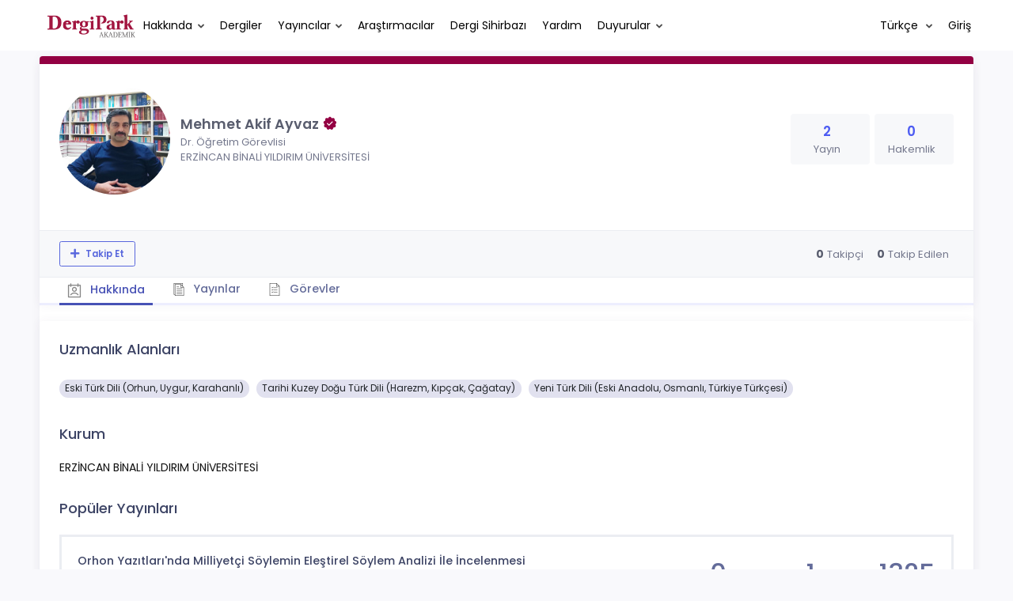

--- FILE ---
content_type: text/html; charset=UTF-8
request_url: https://dergipark.org.tr/tr/pub/@mehmetakifayvaz
body_size: 10858
content:
<!DOCTYPE html>
<html lang="tr">
<head prefix="og: https://ogp.me/ns#">
    <meta charset="UTF-8"/>
    <meta name="viewport" content="width=device-width, initial-scale=1.0, maximum-scale=1.0 shrink-to-fit=no">
    <meta http-equiv="X-UA-Compatible" content="IE=edge"/>

    <title>Profil &raquo; DergiPark</title>
    <base href="/"/>
    <meta name="generator" content="uds"/>

            
    
                            
                                                                                            
            <meta property="og:type" content="website"/>
            <meta property="fb:app_id" content="DergiPark"/>

                            <meta property="og:title"
                      content="Profil"/>
                <meta name="twitter:title"
                      content="Profil"/>
                <meta content="TÜBİTAK ULAKBİM çatısı altında, Türkiye&#039;de yayımlanan akademik dergiler için elektronik ortamda barındırma ve editoryal süreç yönetimi hizmeti sunar. DergiPark dergilerin işleyişine ve yönetimine karışmaz." name="description">
            
            
            <meta property="og:image" itemprop="image" content="https://dergipark.org.tr/media/cache/user_croped/2c9a/0b5e/0de9/64a4346887ad1.jpg"/>
            <meta property="og:image:type" content="image/png">
            <meta property="og:image:secure_url" itemprop="image" content="https://dergipark.org.tr/media/cache/user_croped/2c9a/0b5e/0de9/64a4346887ad1.jpg"/>
            <meta property="twitter:image" itemprop="image" content="https://dergipark.org.tr/media/cache/user_croped/2c9a/0b5e/0de9/64a4346887ad1.jpg"/>
            <meta property="twitter:image:secure_url" itemprop="image" content="https://dergipark.org.tr/media/cache/user_croped/2c9a/0b5e/0de9/64a4346887ad1.jpg"/>
            <link itemprop="thumbnailUrl" href="https://dergipark.org.tr/media/cache/user_croped/2c9a/0b5e/0de9/64a4346887ad1.jpg">
            <span itemprop="thumbnail" itemscope itemtype="http://schema.org/ImageObject">
            <link itemprop="url" href="https://dergipark.org.tr/media/cache/user_croped/2c9a/0b5e/0de9/64a4346887ad1.jpg">
            </span>
            
                            <link rel="stylesheet" href="/zollu/css/katex/katex.min.css">
        <link rel="stylesheet" href="/zollu/css/pages/zollu-backend.css">
        <link rel="stylesheet" href="/zollu/keen/vendors/custom/fullcalendar/fullcalendar.bundle.css">
        <link rel="stylesheet" href="/zollu/keen/css/demo3/pages/custom/general/user/profile-v1.css">
        <link rel="stylesheet" href="/zollu/keen/vendors/global/vendors.bundle.css">
        <link rel="stylesheet" href="/zollu/keen/css/demo3/style.bundle.css">
        <link rel="stylesheet" href="/zollu/keen/css/demo3/pages/custom/general/blog/grid-v2.css">
        <link rel="stylesheet" href="/zollu/keen/css/demo3/pages/custom/general/blog/post.css">
        <link rel="stylesheet" href="/zollu/keen/css/demo3/pages/custom/general/blog/list.css">
        <link rel="stylesheet" href="/zollu/keen/vendors/custom/datatables/datatables.bundle.css">
        <link rel="stylesheet"
              href="/zollu/js/jbfileuploader/lib/jquery-file-upload/css/jquery.fileupload.css">
        <link rel="stylesheet"
              href="/zollu/js/jbfileuploader/lib/jquery-file-upload/css/jquery.fileupload-ui.css">
        <link rel="stylesheet" href="/zollu/js/jbfileuploader/css/jbfileupload.css">
        <link rel="stylesheet" href="/zollu/css/site.css">
        <link rel="stylesheet" href="/zollu/css/pages/home.css">
        <link rel="stylesheet" href="/zollu/css/pages/interactive-guide.css">
        <link rel="stylesheet" href="/zollu/css/introjs/intro.css">
        <link rel="stylesheet" href="/zollu/css/select2/select2.min.css">
        <link rel="stylesheet" href="/zollu/css/select2/select2-bootstrap.min.css">
        <link rel="stylesheet" href="/zollu/css/pages/feedback.css">
        <link rel="stylesheet" href="/zollu/css/pages/picker/nano.min.css">
    
    <link rel="stylesheet" type="text/css" href="/zollu/css/pages/profile.css">


        <link rel="shortcut icon" href="/favicon.ico" type="image/x-icon">
    <link rel="icon" href="/favicon.ico" type="image/x-icon">
    <link rel="dns-prefetch" href="https://www.google-analytics.com">
    <link rel="preconnect" href="https://www.google-analytics.com" crossorigin>
    <link rel="dns-prefetch" href="https://www.google.com">
    <link rel="preconnect" href="https://www.google.com" crossorigin>
    <link rel="dns-prefetch" href="https://www.google.com.tr">
    <link rel="preconnect" href="https://www.google.com.tr" crossorigin>
    <link rel="dns-prefetch" href="https://stats.g.doubleclick.net">
    <link rel="preconnect" href="https://stats.g.doubleclick.net" crossorigin>
    <link rel="dns-prefetch" href="https://fonts.googleapis.com">
    <link rel="preconnect" href="https://fonts.googleapis.com" crossorigin>
    <link rel="dns-prefetch" href="http://fonts.googleapis.com">
    <link rel="preconnect" href="http://fonts.googleapis.com" crossorigin>

    <script type="text/javascript">
        const current_language = 'tr';

        function changeLocale(langCode) {
            window.location.href = $('#link-alternate-' + langCode).attr('href');
        }
    </script>

    <script type="text/javascript" src="/zollu/js/zollu_user_session_info.js"></script>

    <script type="text/javascript" src="/tr/dp-feature-data.js"></script>

    <!-- Google Analytics -->
    <script async src="https://www.googletagmanager.com/gtag/js?id=G-694ZECXSSZ"></script>
    <script>
        window.dataLayer = window.dataLayer || [];

        function gtag() {
            dataLayer.push(arguments);
        }

        gtag('js', new Date());
        gtag('config', 'G-694ZECXSSZ');
        let dpUserCookie = getDpUserCookie();
        if (dpUserCookie !== undefined && dpUserCookie !== null && (userId = dpUserCookie.user_id) !== null) {
            gtag('set', {'user_id': userId});
        }
    </script>
</head>


<body class="kt-page--fixed kt-subheader--enabled kt-subheader--transparent zollu zollu-padded normalized"
      id="profile">

        
    

    
    

<nav id="header"
     class="navbar fixed-top navbar-fixed-top navbar-expand-lg navbar-light scrolled ">
        <div class="kt-header" style="width: 100%;padding: 8px 0;">
        <div class="kt-header__top" style="height: inherit;">
            <div class="kt-container" id="header-container">
                                <div id="powered-by">
                                                            <a class="navbar-brand" href="//dergipark.org.tr/tr/">
                        <img src="/zollu/images/dergipark_header.png"
                             alt="DergiPark logo"/>
                    </a>
                </div>


                <a href="/tr/user/notification"
                   class="no-notification hide d-none "
                   id="mobile-notification-count-wrapper">
                    <i class="flaticon2-notification" id="mobile-notification-icon"></i>
                    <span class="kt-badge" id="mobile-notification-badge"></span>
                </a>

                <button class="navbar-toggler collapsed" type="button" data-toggle="collapse"
                        data-target="#navbarToggler"
                        aria-controls="navbarToggler" aria-expanded="false" aria-label="Toggle navigation">
                    <span>&nbsp;</span>
                    <span>&nbsp;</span>
                    <span>&nbsp;</span>
                </button>

                <div class="collapse navbar-collapse"
                     id="navbarToggler">
                                            <ul class="navbar-nav  mr-auto">
                            <li class="nav-item dropdown">
                                <a class="nav-link dropdown-toggle color-black" href="#" id="aboutDropDown"
                                   data-toggle="dropdown" aria-haspopup="false"
                                   aria-expanded="false">Hakkında</a>
                                <div class="dropdown-menu rounded-0" aria-labelledby="aboutDropDown">
                                    <a class="dropdown-item"
                                       href="/tr/pub/page/about">Hakkında</a>
                                    <a class="dropdown-item"
                                       href="/tr/pub/trends">Trendler</a>
                                    <a class="dropdown-item"
                                       href="/tr/pub/page/doi-hizmeti">DOI Hizmeti</a>
                                    <a class="dropdown-item"
                                       href="/tr/pub/subjects">Konular</a>
                                </div>
                            </li>
                            <li class="nav-item">
                                <a class="nav-link color-black"
                                   href="/tr/search?section=journal">
                                    Dergiler
                                </a>
                            </li>

                            <li class="nav-item dropdown">
                                <a class="nav-link dropdown-toggle color-black"
                                   href="/tr/search?section=publisher"
                                   id="publisherTypeDropDown" data-toggle="dropdown" aria-haspopup="false"
                                   aria-expanded="false">Yayıncılar</a>
                                <div class="dropdown-menu rounded-0" aria-labelledby="publisherTypeDropDown">
                                    <a class="dropdown-item"
                                       href="/tr/search?section=publisher">Tümü</a>
                                    <div class="dropdown-divider"></div>
                                                                            <a class="dropdown-item"
                                           href="/tr/search?section=publisher&amp;filter%5BpublisherType.id%5D%5B0%5D=6">Üniversite</a>
                                                                            <a class="dropdown-item"
                                           href="/tr/search?section=publisher&amp;filter%5BpublisherType.id%5D%5B0%5D=7">Kamu</a>
                                                                            <a class="dropdown-item"
                                           href="/tr/search?section=publisher&amp;filter%5BpublisherType.id%5D%5B0%5D=8">Dernek</a>
                                                                            <a class="dropdown-item"
                                           href="/tr/search?section=publisher&amp;filter%5BpublisherType.id%5D%5B0%5D=9">Vakıf</a>
                                                                            <a class="dropdown-item"
                                           href="/tr/search?section=publisher&amp;filter%5BpublisherType.id%5D%5B0%5D=11">Meslek Odası</a>
                                                                            <a class="dropdown-item"
                                           href="/tr/search?section=publisher&amp;filter%5BpublisherType.id%5D%5B0%5D=18">Şahıs</a>
                                                                            <a class="dropdown-item"
                                           href="/tr/search?section=publisher&amp;filter%5BpublisherType.id%5D%5B0%5D=19">Sendika</a>
                                                                            <a class="dropdown-item"
                                           href="/tr/search?section=publisher&amp;filter%5BpublisherType.id%5D%5B0%5D=12">Firma</a>
                                                                    </div>
                            </li>
                            <li class="nav-item">
                                <a class="nav-link color-black"
                                   href="/tr/search?section=user">
                                    Araştırmacılar
                                </a>
                            </li>
                            <li class="nav-item">
                                <a class="nav-link color-black" href="/tr/journal-wizard">
                                    Dergi Sihirbazı
                                </a>
                            </li>
                            <li class="nav-item dropdown">
                                <a class="nav-link color-black" href="https://confluence.ulakbim.gov.tr/display/DYM"
                                   target="_blank">Yardım</a>
                            </li>
                            <li class="nav-item dropdown">
                                <a class="nav-link dropdown-toggle color-black" href="javascript:"
                                   id="announcementsDropDown" data-toggle="dropdown" aria-haspopup="false"
                                   aria-expanded="false">Duyurular</a>
                                <div class="dropdown-menu rounded-0" aria-labelledby="announcementsDropDown">
                                    <a class="dropdown-item"
                                       href="/tr/pub/announcement">Geliştirmeler
                                        <span id="total_active_announcement"
                                              class="badge badge-dergipark kt-margin-l-5 kt-font-bold kt-hidden"></span></a>
                                    <a class="dropdown-item"
                                       href="/tr/pub/page/yol-haritasi">Yol Haritası</a>
                                </div>
                            </li>
                        </ul>
                    
                    <div >
                        <ul class="navbar-nav ml-auto">
                            <li class="nav-item hide d-none "
                                id="header-user-notification">
                                <a id="user-notification-count" class="nav-link"
                                   href="/tr/user/notification"><span
                                            class="flaticon2-notification"></span><label
                                            id="notification-count-aria-label"></label></a>
                            </li>
                                                            <li class="nav-item dropdown language_selector">
                                    <a class="nav-link dropdown-toggle" id="langDropDown" aria-haspopup="true"
                                       aria-expanded="false" data-toggle="dropdown" href="#" style="color: black">
                                        Türkçe                                        <span class="caret"></span></a>
                                    <div class="dropdown-menu rounded-0 dropdown-menu-right"
                                         aria-labelledby="langDropDown">
                                                                                                                                <a class="dropdown-item" href="/tr/pub/@mehmetakifayvaz">
                                                Türkçe
                                            </a>
                                                                                                                                <a class="dropdown-item" href="/en/pub/@mehmetakifayvaz">
                                                İngilizce
                                            </a>
                                                                            </div>
                                </li>
                            
                            <li class="nav-item dropdown hide d-none" id="header-user-box-user-menu">
                                <a class="nav-link dropdown-toggle color-black" href="#" id="userDropDown"
                                   data-toggle="dropdown" aria-haspopup="false" aria-expanded="false">
                                    <span id="userDropDown-user-avatar"></span>
                                    <span id="userDropDown-user-name"></span>
                                    <span id="userDropDown-user-badge"></span>
                                </a>
                                <div class="dropdown-menu dropdown-menu-right rounded-0" aria-labelledby="userDropDown">
                                    <a class="dropdown-item color-dergipark d-none"
                                       href="//dergipark.org.tr/tr/admin/panel"
                                       id="header-dashboard-item">
                                        <i class="icon-wrench symbol flaticon-grid-menu mr-1 mt-1 pr-1 color-dergipark"></i> Yönetici Paneli
                                    </a>

                                    <a class="dropdown-item"
                                       href="//dergipark.org.tr/tr/user/panel"
                                       id="header-user-panel-item">
                                        <i class="icon-wrench symbol flaticon-grid-menu mr-1 mt-1 pr-1"></i> Kullanıcı Paneli
                                    </a>

                                    <a class="dropdown-item d-none"
                                       href="//dergipark.org.tr/tr/user/publisher/panel"
                                       id="header-user-coordinator-panel-item">
                                        <i class="icon-wrench symbol flaticon-grid-menu mr-1 mt-1 pr-1"></i> Bilimsel Yayın Koordinatörü Paneli
                                    </a>

                                    <a class="dropdown-item"
                                       href="/tr/journal/my">
                                        <i class="icon-docs symbol flaticon2-open-text-book mr-1 mt-1 pr-1"></i> Dergilerim
                                    </a>

                                    <a class="dropdown-item d-none"
                                       href="//dergipark.org.tr/tr/user-project"
                                       id="header-user-project-item">
                                        <i class="icon-rocket symbol flaticon-folder-4 mr-1 mt-1 pr-1"></i> Araştırmalarım
                                    </a>

                                    <a class="dropdown-item d-none" id="menu-follower-item"
                                       href="//dergipark.org.tr/tr/user/user-followers">
                                        <i class="symbol flaticon2-speaker mr-1 mt-1 pr-1"></i> Takiplerim
                                    </a>

                                    <a class="dropdown-item" href="#" id="header-user-box-profile-link">
                                        <i class="icon-user symbol flaticon2-calendar-3 mr-1 mt-1 pr-1"></i> Profil
                                    </a>

                                    <div class="dropdown-divider"></div>

                                    <a class="dropdown-item" href="https://dergipark.org.tr/tr/logout">
                                        <i class="icon-logout symbol flaticon2-lock mr-1 mt-1 pr-1"></i> Çıkış
                                    </a>
                                </div>
                            </li>
                            <li class="nav-item hide d-none" id="header-user-box-guest-menu">
                                <a class="nav-link color-black"
                                   href="https://dergipark.org.tr/tr/login">Giriş</a>
                            </li>
                        </ul>

                        <script type="text/javascript">
                            function showUserBoxBlock(elemId) {
                                document.getElementById(elemId).className =
                                    document.getElementById(elemId).className.replace(/d-none/, '');
                                document.getElementById(elemId).className =
                                    document.getElementById(elemId).className.replace(/hide/, '');
                            }

                            if (isUserLoggedIn()) {

                                // Substitute user data
                                let userAvatar = getUserAvatar();

                                document.getElementById('userDropDown-user-name').innerHTML = getUserFullNameFormatted();
                                document.getElementById('header-user-box-profile-link').setAttribute('href', getUserProfileLink());

                                // user dropdown alanındaki rozet kontrolü
                                if (isApproved()) {
                                    document.getElementById('userDropDown-user-badge').innerHTML = "<img style='margin-top: -2px;' src='/zollu/images/dergipark-verified-badge.svg' width='20' height='20'/>";
                                }

                                if (userAvatar.length === 0) {
                                    userAvatar = '/zollu/images/default-avatar.png';
                                }

                                document.getElementById('userDropDown-user-avatar').innerHTML = '<img src="' + userAvatar + '" onerror="this.onerror=null;this.src=\'/zollu/images/default-avatar.png\';">';

                                // User menu ready, it's show time!
                                showUserBoxBlock('header-user-box-user-menu');
                                showUserBoxBlock('header-user-notification');
                                showUserBoxBlock('mobile-notification-count-wrapper');

                                if (canUseFollowerFeature(getUserInfo().username)) {
                                    document.getElementById('menu-follower-item').classList.remove("d-none");
                                    document.getElementById('header-user-project-item').classList.remove("d-none");
                                }
                                if (getUserInfo().is_admin === 1) {
                                    document.getElementById('header-dashboard-item').classList.remove("d-none");
                                }
                            } else {
                                // User is not logged in, display guest block right away!
                                showUserBoxBlock('header-user-box-guest-menu');
                            }

                            var userDropDownElement = document.getElementById("userDropDown");
                            var userNavbar = document.getElementById("navbarToggler");
                            userDropDownElement.addEventListener('click', function () {
                                if (!document.getElementById('header-user-box-user-menu').classList.contains('show')) {
                                    userNavbar.classList.add('sensitive-height');
                                } else {
                                    userNavbar.classList.remove('sensitive-height');
                                }
                            });
                            document.querySelector('[data-target="#navbarToggler"]').addEventListener('click', function () {
                                if (document.getElementById('header-user-box-user-menu').classList.contains('show')) {
                                    userNavbar.classList.remove('sensitive-height');
                                }
                            });
                        </script>

                    </div>
                </div>
                            </div>
        </div>
    </div>
    </nav>        <div id="body-push-down">
            <div class="kt-grid kt-grid--hor kt-grid--root">
                <div class="kt-grid__item kt-grid__item--fluid kt-grid kt-grid--ver kt-page">
                    <div class="kt-grid__item kt-grid__item--fluid kt-grid kt-grid--hor kt-wrapper" id="kt_wrapper">
                        <div class="kt-container  kt-grid__item kt-grid__item--fluid kt-grid kt-grid--hor kt-grid--stretch"
                             id="kt_padder">
                            <div class="kt-body kt-grid__item kt-grid__item--fluid kt-grid kt-grid--hor kt-grid--stretch"
                                 id="kt_body">
                                <div class="kt-content kt-grid__item kt-grid__item--fluid kt-grid kt-grid--hor"
                                     id="kt_content">

                                    
                                    <div class="kt-container  kt-grid__item kt-grid__item--fluid">
                                        
                                        <div style="display:none;">
    </div>

<div id="dp-flash-container"></div>
                                            <div class="row kt-margin-t-20">
        <div class="kt-portlet kt-portlet--height-fluid" id="profile-wrapper">
            <div class="kt-portlet kt-widget kt-widget--fit kt-widget--general-3">
                <div class="kt-portlet__body">
                    <div class="kt-widget__top">
                        <div class="kt-media kt-media--xl kt-media--circle" id="user-avatar">
                                                            <img src="https://dergipark.org.tr/media/cache/user_croped/2c9a/0b5e/0de9/64a4346887ad1.jpg"
                                     onerror="this.onerror=null;this.src='/zollu/images/default-avatar.png';" alt="avatar" />
                                                    </div>
                        <div class="kt-widget__wrapper">
                            <div class="kt-widget__label" id="user-identifier">
                                <span class="kt-widget__title">Mehmet Akif Ayvaz
                                                                             <img style='margin-top: -4px;' src='/zollu/images/dergipark-verified-badge.svg' width='20' height='20'/>
                                    </span>
                                                                <span class="kt-widget__desc">Dr. Öğretim Görevlisi</span>
                                                                <span class="kt-widget__desc">
                                    ERZİNCAN BİNALİ YILDIRIM ÜNİVERSİTESİ</span>

                                                                <div id="user-stats-narrow">
                                    <span class="badge badge-secondary"> Yayın <span class="badge badge-light">2</span></span>
                                    <span class="badge badge-secondary"> Hakemlik <span class="badge badge-light">0</span></span>
                                                                                                        </div>
                            </div>

                            <div class="kt-widget__stats" id="user-stats-wide">
                                <div class="kt-widget__stat profile_card_stat" href="javascript: ;" onclick="$('#profile-tab-label-publications').click();">
                                    <span class="kt-widget__value">2</span>
                                    <span class="kt-widget__caption">Yayın</span>
                                </div>
                                <div class="kt-widget__stat profile_card_stat" href="javascript: ;" onclick="$('#profile-tab-label-peer-review').click();">
                                    <span class="kt-widget__value">0</span>
                                    <span class="kt-widget__caption">Hakemlik</span>
                                </div>
                                                                                             </div>
                        </div>
                    </div>
                </div>
                <div class="kt-widget__links d-flex align-items-center justify-content-between" id="user-social-wide">
                    <div class="d-flex align-items-center justify-content-around" style="gap: 15px;">
                                                                             </div>
                    <div class="kt-widget__link d-flex align-items-center justify-content-between">
                                
                                
                                
                                                                                            </div>
                </div>
                <div class="kt-portlet__foot kt-portlet__foot--fit d-none" id="kt-portlet__foot-follower-bar">
                    <div class="kt-widget__nav kt-widget-dp-follow">
                        <div class="d-flex justify-content-between align-items-center" id="owner-content">
                                                    <div class="follower-buttons" id="follower-buttons">
                                <ul class="nav d-none nav-tabs-space-xl nav-tabs-clear nav-tabs-bold nav-tabs-line-brand kt-portlet__space-x " role="tablist" id="profile-follower">
                            <span class="user-follower-actions" data-id="350310">
                                 <a href="/tr/user-follower/follow?id=350310"
                                    class="follow d-none btn btn-sm btn-bold btn-outline-primary dp-follower-user" data-toggle="tooltip" title="Takip özelliği, araştırmacının yeni makalesi yayımlandığında bildirim almanıza imkan tanır" aria-label="Takip özelliği, araştırmacının yeni makalesi yayımlandığında bildirim almanıza imkan tanır"><i class="fa fa-plus" aria-hidden="true"></i> Takip Et</a>
                                 <a href="/tr/user-follower/unfollow/350310"
                                    class="unfollow d-none btn btn-sm btn-bold btn-outline-primary user-following-box  dp-follower-user" data-hover="Takibi Bırak">
                                     <i class="fa fa-check unfollow-icon"></i>
                                      <i class="fa fa-times close-icon" style="color:#FFFFFF;"></i>
                                     <span class="active-following">Takip Ediyorsunuz </span>
                                 </a>
                                 <a href="/tr/user/update" class="btn btn-sm btn-bold btn-outline-primary edit-profile d-none" aria-label="Profilimi Düzenle"><i class="fa fa-pen" aria-hidden="true"></i>Profilimi Düzenle</a>
                            </span>
                                </ul>
                            </div>
                                                        <div class="kt-widget-dp-follow-box kt-hidden" id="dp-follow-box">
                            <span id="u-stat-follower-block" title="Toplam Takipçi Sayısı" data-toggle="tooltip">
                                <span class="kt-widget-dp-follow-value u-stat-follower" aria-hidden="true"></span>
                                <span class="kt-widget-dp-follow-caption pr-2" aria-hidden="true">Takipçi</span>
                            </span>
                                <div class="following-area">
                                <span id="u-stat-following-block" title="Toplam Takip Edilen Sayısı" data-toggle="tooltip">
                                <span class="kt-widget-dp-follow-value u-stat-following" aria-hidden="true"></span>
                                <span class="kt-widget-dp-follow-caption" aria-hidden="true">Takip Edilen</span>
                                    </span>
                                </div>
                            </div>
                        </div>
                    </div>
                </div>
                <div class="kt-portlet__foot kt-portlet__foot--fit">
                    <div class="kt-widget__nav">
                        <ul class="nav nav-tabs nav-tabs-space-xl nav-tabs-line nav-tabs-clear nav-tabs-bold nav-tabs-line-3x nav-tabs-line-brand kt-portlet__space-x" role="tablist" id="profile-tabs">
                            <li class="nav-item">
                                <a class="nav-link active profile-nav" data-toggle="tab" href="#profile_tab_summary" role="tab" id="profile-tab-label-summary">
                                    <i class="flaticon2-calendar-3" style="color: #878787; font-size: 1.4rem;"></i> Hakkında
                                </a>
                            </li>
                            <li class="nav-item">
                                <a class="nav-link profile-nav" data-toggle="tab" href="#profile_tab_publications" role="tab" id="profile-tab-label-publications">
                                    <i class="flaticon-file-2"></i> Yayınlar
                                </a>
                            </li>

                            <li class="nav-item">
                                <a class="nav-link profile-nav" data-toggle="tab" href="#profile_tab_peer_review" role="tab" id="profile-tab-label-peer-review">
                                    <i class="flaticon-list-1"></i> Görevler
                                </a>
                            </li>
                                                    </ul>
                    </div>
                </div>
            </div>

            <div class="tab-content">
                <div class="tab-pane fade show active" id="profile_tab_summary" role="tabpanel">
                    <div class="kt-portlet">
                        <div class="kt-portlet__body">
                                                            <div class="kt-section">
                                    <h3 class="kt-section__title">Uzmanlık Alanları</h3>
                                    <div class="kt-section__content">
                                                                                    <span class="subject badge badge-pill badge-secondary">Eski Türk Dili (Orhun, Uygur, Karahanlı)</span>
                                                                                    <span class="subject badge badge-pill badge-secondary">Tarihi Kuzey Doğu Türk Dili (Harezm, Kıpçak, Çağatay)</span>
                                                                                    <span class="subject badge badge-pill badge-secondary">Yeni Türk Dili (Eski Anadolu, Osmanlı, Türkiye Türkçesi)</span>
                                        
                                                                            </div>
                                </div>
                            
                            <div class="kt-section">
                                <h3 class="kt-section__title">Kurum</h3>
                                <div class="kt-section__content">
                                    ERZİNCAN BİNALİ YILDIRIM ÜNİVERSİTESİ
                                </div>
                            </div>
                                                            <div class="kt-section">
                                    <h3 class="kt-section__title">Popüler Yayınları</h3>
                                    <div class="kt-section__content kt-section__content--border">
                                        <div class="kt-widget-17">
                                                                                           <div class="kt-widget-17__item">
    <div class="kt-widget-17__product article-card">
        <div class="kt-widget-17__product-desc">
                                                    <a href="/tr/pub/dilarastirmalari/issue/81043/1288642">
                <div class="kt-widget-17__title">Orhon Yazıtları&#039;nda Milliyetçi Söylemin Eleştirel Söylem Analizi İle İncelenmesi</div>
            </a>
                                                                <div class="kt-widget-17__sku">Yazarlar:
                                                            <a class="profile-publication"
                           href="/tr/pub/@mehmetakifayvaz"  data-toggle="tooltip" title="Sorumlu Yazar">
                            Mehmet Akif Ayvaz
                                                            <span class="fa fa-star-of-life primary-author-icon"></span>
                                                    </a>
                        ,                                                                                 <a class="profile-publication"
                           href="/tr/pub/@ayvazuhre" >
                            Zühre Ayvaz
                                                    </a>
                                                                                        </div>
            <div class="kt-widget-17__sku">Yayın Bilgisi: 2023
                , <a class="profile-publication"
                     href="/tr/pub/dilarastirmalari">Dil Araştırmaları</a>
            </div>
            <div class="kt-widget-17__sku">DOI: 10.54316/dilarastirmalari.1288642</div>

            <div class="article-stats-narrow">
                                    <span class="badge badge-secondary"> ATIF <span
                                class="badge badge-light">0</span></span>
                                <span class="badge badge-secondary"> FAVORİ <span
                            class="badge badge-light">1</span></span>
                <span class="badge badge-secondary"> TOPLAM İNDİRİLME SAYISI <span
                            class="badge badge-light">1325</span></span>
            </div>
        </div>
    </div>
    <div class="kt-widget-17__prices article-stats-wide">
                    <div class="kt-widget-17__unit"
                 aria-label="0 ATIF">
                <h1 aria-hidden="true">0</h1><small
                        aria-hidden="true">ATIF</small>
            </div>
                <div class="kt-widget-17__total"
             aria-label="1 FAVORİ">
            <h1 aria-hidden="true">1</h1> <small
                    aria-hidden="true">FAVORİ</small>
        </div>
        <div class="kt-widget-17__total"
             aria-label="1325 TOPLAM İNDİRİLME SAYISI">
            <h1 aria-hidden="true">1325</h1> <small
                    aria-hidden="true">TOPLAM İNDİRİLME SAYISI</small>
        </div>
    </div>
</div>
                                                                                    </div>
                                    </div>
                                </div>
                            
                        </div>
                    </div>
                </div>

                <div class="tab-pane fade " id="profile_tab_publications" role="tabpanel">
                    <div class="kt-portlet">
                        <div class="kt-portlet__body">
                            
                                                            <div class="kt-section">
                                    <h3 class="kt-section__title">Yayınlar</h3>
                                    <div class="kt-section__content kt-section__content--border">
                                        <div class="kt-widget-17">
                                                                                          <div class="kt-widget-17__item">
    <div class="kt-widget-17__product article-card">
        <div class="kt-widget-17__product-desc">
                                                    <a href="/tr/pub/erzisosbil/issue/81284/1396288">
                <div class="kt-widget-17__title">TÜRK KÜLTÜR MİLLİYETÇİLİĞİNDE MİLLÎ DİLİN ÖNEMİ: NECMETTİN HACIEMİNOĞLU VE DİL MESELESİ</div>
            </a>
                                                                <div class="kt-widget-17__sku">Yazarlar:
                                                            <a class="profile-publication"
                           href="/tr/pub/@ayvazuhre"  data-toggle="tooltip" title="Sorumlu Yazar">
                            Zühre Ayvaz
                                                            <span class="fa fa-star-of-life primary-author-icon"></span>
                                                    </a>
                        ,                                                                                 <a class="profile-publication"
                           href="/tr/pub/@mehmetakifayvaz" >
                            Mehmet Akif Ayvaz
                                                    </a>
                                                                                        </div>
            <div class="kt-widget-17__sku">Yayın Bilgisi: 2023
                , <a class="profile-publication"
                     href="/tr/pub/erzisosbil">Erzincan Üniversitesi Sosyal Bilimler Enstitüsü Dergisi</a>
            </div>
            <div class="kt-widget-17__sku">DOI: 10.46790/erzisosbil.1396288</div>

            <div class="article-stats-narrow">
                                <span class="badge badge-secondary"> FAVORİ <span
                            class="badge badge-light">0</span></span>
                <span class="badge badge-secondary"> TOPLAM İNDİRİLME SAYISI <span
                            class="badge badge-light">628</span></span>
            </div>
        </div>
    </div>
    <div class="kt-widget-17__prices article-stats-wide">
                <div class="kt-widget-17__total"
             aria-label="0 FAVORİ">
            <h1 aria-hidden="true">0</h1> <small
                    aria-hidden="true">FAVORİ</small>
        </div>
        <div class="kt-widget-17__total"
             aria-label="628 TOPLAM İNDİRİLME SAYISI">
            <h1 aria-hidden="true">628</h1> <small
                    aria-hidden="true">TOPLAM İNDİRİLME SAYISI</small>
        </div>
    </div>
</div>
                                                                                          <div class="kt-widget-17__item">
    <div class="kt-widget-17__product article-card">
        <div class="kt-widget-17__product-desc">
                                                    <a href="/tr/pub/dilarastirmalari/issue/81043/1288642">
                <div class="kt-widget-17__title">Orhon Yazıtları&#039;nda Milliyetçi Söylemin Eleştirel Söylem Analizi İle İncelenmesi</div>
            </a>
                                                                <div class="kt-widget-17__sku">Yazarlar:
                                                            <a class="profile-publication"
                           href="/tr/pub/@mehmetakifayvaz"  data-toggle="tooltip" title="Sorumlu Yazar">
                            Mehmet Akif Ayvaz
                                                            <span class="fa fa-star-of-life primary-author-icon"></span>
                                                    </a>
                        ,                                                                                 <a class="profile-publication"
                           href="/tr/pub/@ayvazuhre" >
                            Zühre Ayvaz
                                                    </a>
                                                                                        </div>
            <div class="kt-widget-17__sku">Yayın Bilgisi: 2023
                , <a class="profile-publication"
                     href="/tr/pub/dilarastirmalari">Dil Araştırmaları</a>
            </div>
            <div class="kt-widget-17__sku">DOI: 10.54316/dilarastirmalari.1288642</div>

            <div class="article-stats-narrow">
                                <span class="badge badge-secondary"> FAVORİ <span
                            class="badge badge-light">1</span></span>
                <span class="badge badge-secondary"> TOPLAM İNDİRİLME SAYISI <span
                            class="badge badge-light">1325</span></span>
            </div>
        </div>
    </div>
    <div class="kt-widget-17__prices article-stats-wide">
                <div class="kt-widget-17__total"
             aria-label="1 FAVORİ">
            <h1 aria-hidden="true">1</h1> <small
                    aria-hidden="true">FAVORİ</small>
        </div>
        <div class="kt-widget-17__total"
             aria-label="1325 TOPLAM İNDİRİLME SAYISI">
            <h1 aria-hidden="true">1325</h1> <small
                    aria-hidden="true">TOPLAM İNDİRİLME SAYISI</small>
        </div>
    </div>
</div>
                                                                                    </div>
                                    </div>
                                </div>
                            
                                                            <div class="kt-section">
                                    <div class="kt-section__title">Makalelerin Yayımlandığı Dergiler</div>
                                    <div class="kt-section__content">
                                        <div class="row">
                                                                                            <div class="col-lg-4 col-md-6 col-sm-12 journals_background">
                                                    <div class="kt-widget-4">
                                                        <div class="kt-widget-4__item">
                                                            <div class="kt-widget-4__item-content">
                                                                <div class="kt-widget-4__item-section">
                                                                    <div class="kt-widget-4__item-pic">
                                                                                                                                                <img src="https://dergipark.org.tr/media/cache/journal_croped/789d/160f/e4b9/66604eef11a16.jpg"
                                                                             alt="Dil Araştırmaları"
                                                                             title="Dil Araştırmaları" width="40" height="60"
                                                                             onerror="this.onerror=null;this.src='/zollu/images/missing_journal_cover_sm.png';">
                                                                    </div>
                                                                    <div class="kt-widget-4__item-info">
                                                                        <a href="/tr/pub/dilarastirmalari">Dil Araştırmaları</a>
                                                                    </div>
                                                                </div>
                                                            </div>
                                                        </div>
                                                    </div>
                                                </div>
                                                                                            <div class="col-lg-4 col-md-6 col-sm-12 journals_background">
                                                    <div class="kt-widget-4">
                                                        <div class="kt-widget-4__item">
                                                            <div class="kt-widget-4__item-content">
                                                                <div class="kt-widget-4__item-section">
                                                                    <div class="kt-widget-4__item-pic">
                                                                                                                                                <img src="https://dergipark.org.tr/media/cache/journal_croped/9ca2/6cf3/3cf2/5d416783372b4.jpg"
                                                                             alt="Erzincan Üniversitesi Sosyal Bilimler Enstitüsü Dergisi"
                                                                             title="Erzincan Üniversitesi Sosyal Bilimler Enstitüsü Dergisi" width="40" height="60"
                                                                             onerror="this.onerror=null;this.src='/zollu/images/missing_journal_cover_sm.png';">
                                                                    </div>
                                                                    <div class="kt-widget-4__item-info">
                                                                        <a href="/tr/pub/erzisosbil">Erzincan Üniversitesi Sosyal Bilimler Enstitüsü Dergisi</a>
                                                                    </div>
                                                                </div>
                                                            </div>
                                                        </div>
                                                    </div>
                                                </div>
                                                                                    </div>
                                    </div>
                                </div>
                            
                        </div>
                    </div>
                </div>

                <div class="tab-pane fade " id="profile_tab_peer_review" role="tabpanel">
                    <div class="kt-portlet">
                        <div class="kt-portlet__body">
                            

                                                            <div class="kt-section">
                                    <div class="kt-section__title">Editörlük</div>
                                    <div class="kt-section__content">
                                        <div class="row">

                                                                                            <div class="col-lg-4 col-md-6 col-sm-12 journals_background">
                                                    <div class="kt-widget-4">
                                                        <div class="kt-widget-4__item">
                                                            <div class="kt-widget-4__item-content">
                                                                <div class="kt-widget-4__item-section">
                                                                    <div class="kt-widget-4__item-pic">
                                                                                                                                                <img src="https://dergipark.org.tr/media/cache/journal_croped/9ca2/6cf3/3cf2/5d416783372b4.jpg"
                                                                             alt="Erzincan Üniversitesi Sosyal Bilimler Enstitüsü Dergisi"
                                                                             title="Erzincan Üniversitesi Sosyal Bilimler Enstitüsü Dergisi" width="40" height="60"
                                                                             onerror="this.onerror=null;this.src='/zollu/images/missing_journal_cover_sm.png';">
                                                                    </div>
                                                                    <div class="kt-widget-4__item-info">
                                                                        <a href="/tr/pub/erzisosbil">Erzincan Üniversitesi Sosyal Bilimler Enstitüsü Dergisi</a>
                                                                        <div>
                                                                                                                                                                                                                                            Dil Editörü
                                                                                                                                                    </div>
                                                                    </div>
                                                                </div>
                                                            </div>
                                                        </div>
                                                    </div>
                                                </div>
                                                                                    </div>
                                    </div>
                                </div>
                            
                                                            <div class="kt-section">
                                    <div class="kt-section__title">Kurul Üyeliği</div>
                                    <div class="kt-section__content">
                                        <div class="row">
                                                                                            <div class="col-lg-4 col-md-6 col-sm-12 journals_background">
                                                    <div class="kt-widget-4">
                                                        <div class="kt-widget-4__item">
                                                            <div class="kt-widget-4__item-content">
                                                                <div class="kt-widget-4__item-section">
                                                                    <div class="kt-widget-4__item-pic">
                                                                                                                                                <img src="https://dergipark.org.tr/media/cache/journal_croped/9ca2/6cf3/3cf2/5d416783372b4.jpg"
                                                                             alt="Erzincan Üniversitesi Sosyal Bilimler Enstitüsü Dergisi"
                                                                             title="Erzincan Üniversitesi Sosyal Bilimler Enstitüsü Dergisi" width="40" height="60"
                                                                             onerror="this.onerror=null;this.src='/zollu/images/missing_journal_cover_sm.png';">
                                                                    </div>
                                                                    <div class="kt-widget-4__item-info">
                                                                        <a href="/tr/pub/erzisosbil/board">Erzincan Üniversitesi Sosyal Bilimler Enstitüsü Dergisi</a>
                                                                    </div>
                                                                </div>
                                                            </div>
                                                        </div>
                                                    </div>
                                                </div>
                                                                                    </div>
                                    </div>
                                </div>
                            
                            
                        </div>
                    </div>
                </div>
                <div class="tab-pane fade " id="profile_tab_cited" role="tabpanel">
                    <div class="kt-portlet">
                        <div class="kt-portlet__body">
                                                            <div class="kt-section">
                                    <div class="kt-section__content kt-section__content--border">Crossref atıf bulunmamaktadır.</div>
                                </div>
                                                    </div>
                    </div>
                </div>
            </div>
            <div class="footer-info">
                <span><b>Popüler Yayınlar:</b> DergiPark'ta araştırma yapan araştırmacılar tarafından favoriye eklenme istatistiğine göre otomatik belirlenmektedir.</span>
                <span class="d-block mt-2"> <b>CrossRef Atıf:</b> DergiPark'ta gösterilen atıflar CrossRef'ten çekilmektedir. Bunun için atıf alan ve atıf verilen makalelerin CrossRef'te kaydının olması (DOI numarası) gerekmektedir.</span>
                <span class="d-block mt-2"> <b>^:</b> Atıf sayıları DergiPark tarafından belirli periyotlar ile sisteme yansıtılmaktadır.</span>
                                   <span class="d-block mt-2">
                       <img style='margin-top: -1px;' src='/zollu/images/dergipark-verified-badge.svg' width='15' height='15'/> : DergiPark Kullanıcı Rozeti hakkında bilgi almak için <b><a href ="https://confluence.ulakbim.gov.tr/pages/viewpage.action?pageId=127107195">tıklayınız.</a></b>
                   </span>
                            </div>
    </div>

                                    </div>
                                </div>
                            </div>
                        </div>
                        <div class="interactive-guide-container justify-content-center align-items-center d-none"
     onclick="this.classList.add('interactive-guide-expand')">
    <i class="fa fa-compass interactive-guide-icon"></i>
    <div class="interactive-guide-to">
        <div class="interactive-guide-top d-flex justify-content-between align-items-center">
            <div class="interactive-guide-name-large">İnteraktif Rehber Aracı</div>
            <div class="interactive-guide-x-touch"
                 onclick="document.querySelector('.interactive-guide-container').classList.remove('interactive-guide-expand');event.stopPropagation();">
                <div class="interactive-guide-x">
                    <div class="interactive-guide-line1"></div>
                    <div class="interactive-guide-line2"></div>
                </div>
            </div>
        </div>
        <div class="interactive-guide-bottom">
            <div class="interactive-guide-row">
                Panel tanıtımını görmek istiyorsanız Turu Başlat&#039; a tıklayabilirsiniz.
            </div>
            <div class="interactive-guide-row-other justify-content-center">
                <button class="btn btn-primary fw-500" id="interactive-guide-tour-start">Turu Başlat</button>
            </div>
        </div>
    </div>
</div>

                    </div>
                </div>
            </div>
        </div>
            
<!-- begin:: Footer -->
<footer class="kt-footer kt-grid__item" id="page-footer" aria-label="DergiPark altbilgi menüsü">
    <div class="kt-container">
                    <div class="kt-footer__top">
                <div class="row footer-section-layout">
                    <div class="col-lg-5">
                        <div class="kt-footer__section">
                            <div class="kt-footer__title">
                                <img src="/zollu/images/agreement-dergipark-logo.png" width="210"
                                     alt="DergiPark logo">
                            </div>
                            <div class="kt-footer__about">
                                <p>TÜBİTAK ULAKBİM tarafından bilime ve araştırmacılara sunulan bir hizmettir.</p>
                            </div>
                            <div class="kt-padding-t-30">
                                                                    <a href="https://ulakbim.tubitak.gov.tr/" target="_blank" aria-label="Türkiye Cumhuriyeti Sanayi ve Teknoloji Bakanlığı bağlantısı">
                                        <img src="/zollu/images/stb-ulakbim-dikey-tr.png" class="corporate-logo corporate-logo-sanayi" alt="Türkiye Cumhuriyeti Sanayi ve Teknoloji Bakanlığı logosu">
                                    </a>
                                                            </div>
                        </div>
                    </div>
                    <div class="col-lg-4">
                        <div class="kt-footer__section">
                            <h3 class="kt-footer__title">
                                Hızlı Erişim
                            </h3>
                            <div class="col">
                                <ul class="kt-footer__nav">
                                    <li>
                                        <a href="//dergipark.org.tr/tr/pub/explore/journals"
                                           class="kt-link kt-link--dark">Dergiler</a>
                                    </li>
                                    <li>
                                        <a href="//dergipark.org.tr/tr/pub/subjects"
                                           class="kt-link kt-link--dark">Konular</a>
                                    </li>
                                    <li>
                                        <a href="//dergipark.org.tr/tr/pub/page/egitim-dokumanlari"
                                           class="kt-link kt-link--dark">Eğitimler ve Kullanım Videoları</a>
                                    </li>
                                    <li>
                                        <a href="//dergipark.org.tr/tr/pub/page/faq"
                                           class="kt-link kt-link--dark">SSS</a>
                                    </li>
                                    <li>
                                        <a href="//dergipark.org.tr/tr/pub/page/iletisim"
                                           class="kt-link v">İletişim</a>
                                    </li>

                                    <li>
                                        <a href="/tr/pub/privacy-terms"
                                           class="kt-link v">KVKK</a>
                                    </li>

                                    <li>
                                        <a href="/tr/mobil"
                                           class="kt-link v">Mobil Uygulamalarımız</a>
                                    </li>
                                </ul>
                            </div>
                            <div class="col">
                            </div>
                        </div>
                    </div>
                    <div class="col-lg-3">
                        <div class="kt-footer__section">
                            <div class="kt-footer__content_nav mb-3">
                                <div class="kt-footer__title mb-3">
                                    Mobil Uygulamalarımız
                                </div>
                                <div class="google-play-badge">
    <a href="https://play.google.com/store/apps/details?id=tr.org.dergipark.mobile&pcampaignid=web_share"><img src="/zollu/images/google-play-dp-badge-tr.png" width=170></a>
</div>
<div>
    <a href="https://apps.apple.com/us/app/dergipark-akademik/id6462056500?itsct=apps_box_link&itscg=30200"><img src="/zollu/images/app-store-dp-badge-tr.png" width=170></a>
</div>
                            </div>
                            <div class="kt-footer__title mb-0">
                                DergiPark&#039;ı Takip Edin
                            </div>
                            <div class="kt-footer__social footer-section-social-media">

                                <ul class="kt-footer__social-nav">
                                                                            <li aria-label="facebook">
                                            <a href="https://facebook.com/dergipark"><i
                                                        class="flaticon-facebook-logo-button fa-3x"
                                                        aria-hidden="true"></i></a>
                                        </li>
                                                                                                                <li aria-label="twitter">
                                            <a href="https://twitter.com/dergipark">
                                                <svg xmlns="http://www.w3.org/2000/svg" width="43" height="53">
                                                    <ellipse stroke="null" ry="18.99283" rx="18.99283" id="svg_2"
                                                             cy="24.78058" cx="21.5" fill="#676885"></ellipse>
                                                    <path stroke="null"
                                                          d="m27.31766,15.63699l3.1021,0l-6.77733,7.74638l7.97327,10.54079l-6.24321,0l-4.88956,-6.39311l-5.59494,6.39311l-3.10414,0l7.24904,-8.28552l-7.64858,-10.00165l6.40128,0l4.4199,5.84338l5.11218,-5.84338zm-1.08886,16.43023l1.71911,0l-11.09627,-14.67082l-1.84449,0l11.22165,14.67082z"
                                                          fill-rule="nonzero" fill="#e8e8ef"></path>
                                                </svg>
                                            </a>
                                        </li>
                                                                                                                <li aria-label="instagram">
                                            <a href="https://www.instagram.com/dergipark"><i
                                                        class="flaticon-instagram-logo fa-3x"
                                                        aria-hidden="true"></i></a>
                                        </li>
                                                                    </ul>
                            </div>
                        </div>
                    </div>
                </div>
            </div>
        
        
        <div class="kt-footer__bottom">
            <div class="kt-footer__copyright">
                                    ULAKBİM Dergi Sistemleri&nbsp;&copy; 2025 Tüm Hakları Saklıdır.
                
                            </div>
        </div>
    </div>
</footer>
<!-- end:: Footer -->


    


    
    <script src="https://ajax.googleapis.com/ajax/libs/webfont/1.6.16/webfont.js"></script>
    <script>
        WebFont.load({
            google: {
                "families": [
                    "Poppins:300,400,500,600,700"]
            },
            active: function () {
                sessionStorage.fonts = true;
            }
        });
    </script>
        <script src="/zollu/js/jquery.min.js"></script>
    <script src="/zollu/keen/vendors/global/vendors.bundle.js"></script>
    <script src="/zollu/keen/js/demo3/scripts.bundle.js"></script>
    <script src="/zollu/keen/vendors/custom/datatables/datatables.bundle.js"></script>
    <script src="/zollu/js/katex/katex.min.js"></script>
    <script src="/zollu/js/katex/auto-render.min.js"></script>
    <script src="/zollu/js/flashbag.js"></script>
    <script src="/zollu/js/navbar-top.js"></script>
    <script src="/zollu/bundles/fosjsrouting/js/router.js"></script>
    <script src="/zollu/bundles/jbfileuploader/lib/jquery-file-upload/js/vendor/jquery.ui.widget.js"></script>
    <script src="/zollu/js/jbfileuploader/lib/jquery-file-upload/js/jquery.iframe-transport.js"></script>
    <script src="/zollu/js/jbfileuploader/lib/jquery-file-upload/js/jquery.fileupload.js"></script>
    <script src="/zollu/js/jbfileuploader/js/jbfileupload.js"></script>
    <script src="/zollu/js/jbfileuploader/lib/jcrop/js/jquery.Jcrop.js"></script>
    <script src="/zollu/js/jquery-ui.min.js"></script>
    <script src="/zollu/js/pages/zollu-backend.js"></script>
    <script src="/zollu/js/select2/select2.min.js"></script>
    <script src="/zollu/bundles/ojscore/js/select2_sortable.js"></script>
    <script src="/zollu/bundles/ojscore/js/remote_selection.js"></script>
    <script src="/zollu/bundles/ojscore/js/ucfirst.js"></script>
    <script src="/zollu/bundles/bazingajstranslation/js/translator.min.js"></script>
    <script src="/zollu/js/common.js"></script>
    <script src="/zollu/js/format-user-name.js"></script>
    <script src="/zollu/js/diplab.js"></script>
    <script src="/zollu/bundles/ojscore/js/alert_util.js"></script>
    <script src="/zollu/js/chartjs-plugin-labels.js"></script>
    <script src="/zollu/js/multiple_mail.js"></script>
    <script src="/zollu/bundles/ojscore/js/mask_platforms.js"></script>
    <script src="/zollu/js/confirmation.js"></script>
    <script src="/tr/pub/translations?locale=tr"></script>
    <script src="/zollu/js/subject/subject_selector.js"></script>
    <script src="/zollu/js/pages/article/zollu_star.js"></script>
    <script src="/zollu/js/pages/picker/pickr.min.js"></script>
    <script src="/pub/js/routing?callback=fos.Router.setData&amp;lang=tr"></script>

    <!-- Interaktif Rehber -->
    <script type="text/javascript" src="/zollu/js/introjs/intro.js"></script>
    <script type="text/javascript" src="/zollu/js/introjs/intro-engine.js"></script>
    <script type="text/javascript" src="/zollu/js/copy_clipboard.js"></script>
    <!-- Interaktif Rehber Sonu -->

    <script type="text/x-mathjax-config">
        MathJax.Hub.Config({
            tex2jax: {
                 inlineMath: [['$','$'], ['\\(','\\)']],
                 ignoreClass: "no-latex",
                 processClass: "latex"
            },
            displayAlign: "center"
        });
    </script>
    <script type="text/javascript" src="/zollu/js/mathjax/MathJax.js?config=TeX-MML-AM_CHTML"></script>



    <script type="text/javascript">
        $(document).ready(function () {

            if (isUserLoggedIn()) {
                if (canUseFollowerFeature(getUserInfo().username)) {
                        const portletFootFollowerBar = $("#kt-portlet__foot-follower-bar");
                        const profileFollowers = $("#profile-follower");
                        const followerButtons = $("#follower-buttons");
                        const isSameUser = getUserInfo().username === 'mehmetakifayvaz';
                    if(getUserInfo().verification === 1){
                        portletFootFollowerBar.removeClass("d-none");
                        const $userFollowerAction = $('.user-follower-actions');
                        if(isSameUser){
                            $('.edit-profile').removeClass('d-none');
                            portletFootFollowerBar.removeClass("d-none");
                            profileFollowers.removeClass("d-none");
                            followerButtons.removeClass("d-none");
                        }else{
                            
                            $.post("/tr/user-follower/check?id=350310", function (result) {
                                if (result !== false) {
                                    let userId = $userFollowerAction.data('id');
                                    if (result === userId) {
                                        $userFollowerAction.find('.unfollow').removeClass('d-none');
                                    } else {
                                        $userFollowerAction.find('.follow').removeClass('d-none');
                                    }
        
                                    profileFollowers.removeClass("d-none");
                                    $("#u-stat-follower-block").addClass("u-stat-follower-block");
                                } else {
                                    if(!isSameUser){
                                        followerButtons.addClass("d-none");
                                        $("#owner-content").addClass("justify-content-custom");
                                    }
                                }
                            });
                        
                        }
                    }
                   
                }
                
            } else {
                if (canUseFollowerFeature(getUserInfo().username)) {
                    $("#kt-portlet__foot-follower-bar").removeClass("d-none");
                    $("#profile-follower").removeClass("d-none");
                    $(".follow").removeClass("d-none");
                }
            }

            $.ajax({
                    type: "GET",
                    url: "/tr/user/follower/stats/mehmetakifayvaz",
                    success: function (data) {

                        const stats_follower_raw = data.followers;
                        const stats_following_raw = data.following;
                        const stats_follower = data.abbr_followers;
                        const stats_following = data.abbr_following;

                        const followerStatsElement = $('#u-stat-follower-block');
                        followerStatsElement.attr('title', followerStatsElement.attr('title') + ': ' + stats_follower_raw);
                        const followingStatsElement = $('#u-stat-following-block');
                        followingStatsElement.attr('title', followingStatsElement.attr('title') + ': ' + stats_following_raw);

                        const $uStatUserFollower = $('.u-stat-follower');
                        $uStatUserFollower.html(stats_follower);
                        const $uStatUserFollowing = $('.u-stat-following');
                        $uStatUserFollowing.html(stats_following);

                        $('#dp-follow-box').removeClass('kt-hidden');
                    }
            });
        });
    </script>
</body>

</html>


--- FILE ---
content_type: text/css
request_url: https://dergipark.org.tr/zollu/css/introjs/intro.css
body_size: 2087
content:
.introjs-overlay {
    position: absolute;
    box-sizing: content-box;
    opacity: 0;
    transition: all .3s ease-out;
    z-index: 2;
}
.introjs-showElement {
    z-index: 1032 !important;
}

tr.introjs-showElement > td {
    z-index: 1032 !important;
    position: relative
}

tr.introjs-showElement > th {
    z-index: 1032 !important;
    position: relative
}

.introjs-disableInteraction {
    z-index: 1032 !important;
    position: absolute;
    background-color: #fff;
    opacity: 0
}

.introjs-relativePosition {
    position: initial !important;
}

.introjs-helperLayer {
    box-sizing: content-box;
    position: absolute;
    z-index: 1029;
    border-radius: 4px;
    transition: all .3s ease-out;
}

.introjs-helperLayer * {
    box-sizing: content-box
}

.introjs-helperLayer :before {
    box-sizing: content-box
}

.introjs-helperLayer :after {
    box-sizing: content-box
}

.introjs-tooltipReferenceLayer {
    font-family: "Helvetica Neue", Inter, ui-sans-serif, "Apple Color Emoji", Helvetica, Arial, sans-serif;
    box-sizing: content-box;
    position: absolute;
    visibility: hidden;
    z-index: 1029;
    background-color: transparent;
    transition: all .3s ease-out
}

.introjs-tooltipReferenceLayer * {
    font-family: "Helvetica Neue", Inter, ui-sans-serif, "Apple Color Emoji", Helvetica, Arial, sans-serif
}

.introjs-helperNumberLayer {
    font-family: "Helvetica Neue", Inter, ui-sans-serif, "Apple Color Emoji", Helvetica, Arial, sans-serif;
    color: #9e9e9e;
    text-align: center;
    padding-top: 10px;
    padding-bottom: 10px
}

.introjs-arrow {
    border: 5px solid transparent;
    content: "";
    position: absolute
}

.introjs-arrow.top {
    top: -10px;
    left: 10px;
    border-bottom-color: #fff
}

.introjs-arrow.top-right {
    top: -10px;
    right: 10px;
    border-bottom-color: #fff
}

.introjs-arrow.top-middle {
    top: -10px;
    left: 50%;
    margin-left: -5px;
    border-bottom-color: #fff
}

.introjs-arrow.right {
    right: -10px;
    top: 10px;
    border-left-color: #fff
}

.introjs-arrow.right-bottom {
    bottom: 10px;
    right: -10px;
    border-left-color: #fff
}

.introjs-arrow.bottom {
    bottom: -10px;
    left: 10px;
    border-top-color: #fff
}

.introjs-arrow.bottom-right {
    bottom: -10px;
    right: 10px;
    border-top-color: #fff
}

.introjs-arrow.bottom-middle {
    bottom: -10px;
    left: 50%;
    margin-left: -5px;
    border-top-color: #fff
}

.introjs-arrow.left {
    left: -10px;
    top: 10px;
    border-right-color: #fff
}

.introjs-arrow.left-bottom {
    left: -10px;
    bottom: 10px;
    border-right-color: #fff
}

.introjs-tooltip {
    box-sizing: content-box;
    position: absolute;
    visibility: visible;
    background-color: #fff;
    border-radius: 5px;
    transition: opacity .1s ease-out;
}

.introjs-tooltiptext {
    padding: 20px
}

.introjs-dontShowAgain {
    padding-left: 20px;
    padding-right: 20px
}

.introjs-dontShowAgain input {
    padding: 0;
    margin: 0;
    margin-bottom: 2px;
    display: inline;
    width: 10px;
    height: 10px
}

.introjs-dontShowAgain label {
    font-size: 14px;
    display: inline-block;
    font-weight: 400;
    margin: 0 0 0 5px;
    padding: 0;
    background-color: #fff;
    color: #616161;
    -webkit-user-select: none;
    user-select: none
}

.introjs-tooltip-title {
    font-size: 18px;
    width: 90%;
    min-height: 1.5em;
    margin: 0;
    padding: 0;
    font-weight: 700;
    line-height: 1.5
}

.introjs-tooltip-header {
    position: relative;
    padding-left: 20px;
    padding-right: 20px;
    padding-top: 10px;
    min-height: 1.5em
}

.introjs-tooltipbuttons {
    border-top: 1px solid #e0e0e0;
    padding: 10px;
    text-align: right;
    white-space: nowrap
}

.introjs-tooltipbuttons:after {
    content: "";
    visibility: hidden;
    display: block;
    height: 0;
    clear: both
}

.introjs-button {
    box-sizing: content-box;
    position: relative;
    overflow: visible;
    padding: .5rem 1rem;
    border: 1px solid #bdbdbd;
    text-decoration: none;
    text-shadow: 1px 1px 0 #fff;
    font-size: 14px;
    color: #424242;
    white-space: nowrap;
    cursor: pointer;
    outline: 0;
    background-color: #f4f4f4;
    border-radius: .2em;
    zoom: 1;
    display: inline
}

.introjs-button:hover {
    outline: 0;
    text-decoration: none;
    border-color: #9e9e9e;
    background-color: #e0e0e0;
    color: #212121
}

.introjs-button:focus {
    outline: 0;
    text-decoration: none;
    background-color: #eee;
    box-shadow: 0 0 0 .2rem rgba(158, 158, 158, .5);
    border: 1px solid #616161;
    color: #212121
}

.introjs-button:active {
    outline: 0;
    text-decoration: none;
    background-color: #e0e0e0;
    border-color: #9e9e9e;
    color: #212121
}

.introjs-button::-moz-focus-inner {
    padding: 0;
    border: 0
}

.introjs-skipbutton {
    position: absolute;
    top: 0;
    right: 0;
    display: inline-block;
    height: 0;
    line-height: 45px;
    color: #FFFFFF;
    font-size: 22px;
    cursor: pointer;
    font-weight: 700;
    text-align: center;
    text-decoration: none;
    padding-right: 20px;
}

.introjs-skipbutton:focus, .introjs-skipbutton:hover {
    color: #212121;
    outline: 0;
    text-decoration: none
}

.introjs-prevbutton {
    float: left
}

.introjs-nextbutton {
    float: right
}

.introjs-disabled {
    color: #9e9e9e;
    border-color: #bdbdbd;
    box-shadow: none;
    cursor: default;
    background-color: #f4f4f4;
    background-image: none;
    text-decoration: none
}

.introjs-disabled:focus, .introjs-disabled:hover {
    color: #9e9e9e;
    border-color: #bdbdbd;
    box-shadow: none;
    cursor: default;
    background-color: #f4f4f4;
    background-image: none;
    text-decoration: none
}

.introjs-hidden {
    display: none
}

.introjs-bullets {
    text-align: center;
    padding-top: 10px;
    padding-bottom: 10px
}

.introjs-bullets ul {
    box-sizing: content-box;
    clear: both;
    margin: 0 auto 0;
    padding: 0;
    display: inline-block
}

.introjs-bullets ul li {
    box-sizing: content-box;
    list-style: none;
    float: left;
    margin: 0 2px
}

.introjs-bullets ul li a {
    transition: width .1s ease-in;
    box-sizing: content-box;
    display: block;
    width: 6px;
    height: 6px;
    background: #ccc;
    border-radius: 10px;
    text-decoration: none;
    cursor: pointer
}

.introjs-bullets ul li a:focus, .introjs-bullets ul li a:hover {
    width: 15px;
    background: #999;
    text-decoration: none;
    outline: 0
}

.introjs-bullets ul li a.active {
    width: 15px;
    background: #999
}

.introjs-progress {
    box-sizing: content-box;
    overflow: hidden;
    height: 10px;
    margin: 10px;
    border-radius: 4px;
    background-color: #e0e0e0
}

.introjs-progressbar {
    box-sizing: content-box;
    float: left;
    width: 0%;
    height: 100%;
    font-size: 10px;
    line-height: 10px;
    text-align: center;
    background-color: #08c
}

.introjsFloatingElement {
    position: absolute;
    height: 0;
    width: 0;
    left: 50%;
    top: 50%
}

.introjs-fixedTooltip {
    position: fixed
}

.introjs-hint {
    box-sizing: content-box;
    position: absolute;
    background: 0 0;
    width: 20px;
    height: 15px;
    cursor: pointer
}

.introjs-hint:focus {
    border: 0;
    outline: 0
}

.introjs-hint:hover > .introjs-hint-pulse {
    background-color: rgba(60, 60, 60, .57)
}

.introjs-hidehint {
    display: none
}

.introjs-fixedhint {
    position: fixed
}

@keyframes introjspulse {
    0% {
        transform: scale(.95);
        box-shadow: 0 0 0 0 rgba(0, 0, 0, .7)
    }
    70% {
        transform: scale(1);
        box-shadow: 0 0 0 10px transparent
    }
    100% {
        transform: scale(.95);
        box-shadow: 0 0 0 0 transparent
    }
}

.introjs-hint-pulse {
    box-sizing: content-box;
    width: 15px;
    height: 15px;
    border-radius: 30px;
    background-color: rgba(136, 136, 136, .24);
    z-index: 10;
    position: absolute;
    transition: all .2s ease-out;
    animation: introjspulse 2s infinite
}

.introjs-hint-no-anim .introjs-hint-pulse {
    animation: none
}

.introjs-hint-dot {
    box-sizing: content-box;
    background: 0 0;
    border-radius: 60px;
    height: 50px;
    width: 50px;
    position: absolute;
    top: -18px;
    left: -18px;
    z-index: 1;
    opacity: 0
}


.introjs-tooltip {
    background-color: rgba(000, 0, 0, 0.5);
    color: #fff;
}

/* MODERN THEME */
.introjs-button,
.introjs-button:hover, .introjs-button:focus, .introjs-button:active,
.introjs-disabled, .introjs-disabled:focus, .introjs-disabled:hover {
    outline: none;
    background-image: none;
    background-color: transparent;
    color: #fff;
    border: 1px solid transparent;
    border-radius: 50px;
    box-shadow: none;
    border-shadow: none;
    text-shadow: none;
}
.introjs-disabled{
    display: none;
}
.introjs-button:hover, .introjs-button:focus, .introjs-button:active {
    border: 1px solid #fff
}
.introjs-disabled, .introjs-disabled:focus, .introjs-disabled:hover {
    color: #ccc;
    border: 1px solid transparent;
}

.introjs-arrow {
    border: 10px solid #fff;
}
.introjs-arrow.top, .introjs-arrow.top-middle, .introjs-arrow.top-right {
    border-color: transparent transparent rgba(000, 0, 0, 0.5);
    top: -20px;
    left: auto;
}
.introjs-arrow.bottom, .introjs-arrow.bottom-middle, .introjs-arrow.bottom-right {
    border-color: rgba(000, 0, 0, 0.5) transparent transparent;
    bottom: -20px;
    left: 20px;
}
.introjs-arrow.top-middle{
    left: 50%;
}
.introjs-arrow.left, .introjs-arrow.right {
    top: 20px;
}
.introjs-arrow.left-bottom, .introjs-arrow.right-bottom {
    bottom: 20px;
}

.introjs-arrow.left, .introjs-arrow.left-bottom {
    left: -20px;
    border-color: transparent rgba(000, 0, 0, 0.5) transparent transparent;
}
.introjs-arrow.right, .introjs-arrow.right-bottom {
    right: -20px;
    border-color: transparent transparent transparent rgba(000, 0, 0, 0.5);
}
.introjs-tooltiptext {
    font-weight: bold;
    font-size: 1.4rem;
}
.introjs-tooltip{
    min-width: 500px;
    max-width: 800px;
    background-color: rgb(106, 85, 147);
}
.introjs-button {
    font-weight: 600;
    border-color: white !important;
    border-width: 0.2rem !important;
}
.introjs-bullets ul li a{
    background-color:yellow;
}
.introjs-bullets ul li a.active{
    background-color:yellow;
}


@media (max-width: 577px) {
    .introjs-tooltip{
        min-width: 250px;
        min-height: 150px;
    }
    .introjs-tooltiptext{
        font-size: 1.3rem;
    }
}

@media (max-width: 769px) {
    .interactive-guide-container.interactive-guide-expand{
        width:  200px;
    }
    .interactive-guide-expand .interactive-guide-to {
        width : 200px;
    }
}

@media (max-width: 1025px) {
    .interactive-guide-container.interactive-guide-expand {
        width: 400px;
    }

    .interactive-guide-expand .interactive-guide-to {
        width: 400px;
    }
}

--- FILE ---
content_type: text/css
request_url: https://dergipark.org.tr/zollu/css/pages/feedback.css
body_size: 156
content:
#feedback-block {
    position: fixed;
    bottom: 0;
    right: 60px;
    z-index: 999;
}

#feedback-block .feedback-btn {
    border-bottom-left-radius: 0;
    border-bottom-right-radius: 0;
    font-weight: 600;
    padding: 1rem 2rem !important;
    font-size: 1.2rem;
}

.feedback-selection-btn {
    min-width: 235px;
    font-weight: 600;
    margin: .4rem;
}

.feedback-send-button {
   font-size: 1.2rem;
}

@media (max-width: 1539px) {
    #feedback-block  {
        right: 30px;
    }
    #feedback-block .feedback-btn {
        padding: .7rem !important;
    }
}
@media (max-width: 1024px) {
    #feedback-block {
        right: 15px;
    }
}

--- FILE ---
content_type: application/javascript; charset=utf-8
request_url: https://dergipark.org.tr/zollu/js/pages/zollu-backend.js
body_size: 2447
content:
function initSortableList() {
    const $sortable = $("#sortable");

    // Function to update positions and JSON data
    function updatePositions($container) {
        let jsonData = {};
        $.each($container.find('li'), function (index, value) {
            let id = $(value).data('id');
            jsonData[id] = index + 1;
            // Update the count badge for this item
            $(value).find('.sort-count').text(index + 1);
        });
        let jsonDataInput = $container.find('input');
        jsonDataInput.val(JSON.stringify(jsonData));
    }

    // Initialize sortable
    $sortable.sortable({
        update: function (event, ui) {
            updatePositions(ui.item.parent());
        }
    });

    $sortable.disableSelection();

    // Run the update function on initialization
    updatePositions($sortable);
}

function getRandomIntInclusive(min, max) {
    return Math.floor(Math.random() * (max - min + 1)) + min;
}

function initSubmissionSubforms() {
    $('.submission-subform-panel').each(function () {
        let submissionSubform = $(this);
        const container = $(this).find('.submission-subform-container'),
            template = $(this).find('.submission-subform-template').val();
        $(this).find('.submission-subform-add-panel').on('click', function () {
            let newSrc = $(template.replace(/__name__/g, getRandomIntInclusive(100, 1000))), uploader;
            newSrc.appendTo(container);
            uploader = newSrc.find('.jb_fileupload');
            if (uploader.length) {
                uploader.jbFileUpload();
            }
            if (submissionSubform.hasClass('submission-files-subform-panel')) {
                let fullTextSelectId = null;
                let removingOptionInSelectIds = [];
                let eachCounter = 1;
                let selectSelector = 'select.file-type-item';
                if (container.find(selectSelector).length > 1) {
                    eachCounter = container.find(selectSelector).length - 1;
                }
                container.find(selectSelector).each(function () {
                    if (eachCounter > 0) {
                        let selectedOptionVal = $(this).children("option:selected").val();
                        if (selectedOptionVal == 0) {
                            fullTextSelectId = $(this).attr('id');
                        } else {
                            removingOptionInSelectIds.push($(this).attr('id'));
                        }
                    }
                    eachCounter--;
                });
                container.find('select').each(function () {
                    let selectId = $(this).attr('id');
                    if (fullTextSelectId !== null) {
                        if (selectId !== fullTextSelectId) {
                            if ($(this).children("option[value=0]").length > 0) {
                                $(this).children("option[value=0]").remove();
                            }
                        }
                    } else {
                        $.each(removingOptionInSelectIds, function (key, removingSelectId) {
                            if (selectId == removingSelectId) {
                                $("select#" + selectId).children('option[value=0]').remove();
                            }
                        });
                    }
                });
            }
        });
        $(this).on('click', '.submission-subform .submission-subform-remove-panel', function () {
            $(this).parent().remove();
        });
    });

}

function swalFormErrors() {
    // Check if there are any validation errors
    const errorElements = document.querySelectorAll('.invalid-feedback .form-error-message');
    if (errorElements.length === 0) {
        return;
    }

    const errorLabels = [];
    let firstInvalidField = null;

    errorElements.forEach((errorElement, index) => {
        const errorText = errorElement.textContent.trim();
        if (!errorText) return;

        // Find the associated form group and label
        const formGroup = errorElement.closest('.form-group, fieldset');
        if (!formGroup) return;

        // Get the first invalid field for scrolling
        if (index === 0) {
            firstInvalidField = errorElement;
        }

        // Find label text
        let labelText = '';

        // Check for legend (fieldset)
        const legend = formGroup.querySelector('legend');
        if (legend) {
            labelText = legend.textContent.trim();
        } else {
            // Find the closest translation-field container and get its label
            const translationField = errorElement.closest('.translation-field');
            if (translationField) {
                const label = translationField.querySelector('label');
                if (label) {
                    labelText = label.textContent.trim();
                }
            } else {
                // Fallback: find the invalid field and its associated label
                const invalidField = formGroup.querySelector('.is-invalid');
                if (invalidField) {
                    const fieldId = invalidField.id;
                    let associatedLabel = null;

                    // Try to find label by 'for' attribute
                    if (fieldId) {
                        associatedLabel = formGroup.querySelector(`label[for="${fieldId}"]`);
                    }

                    // If no label found by 'for', get the closest label
                    if (!associatedLabel) {
                        associatedLabel = invalidField.closest('.form-group, .col-12').querySelector('label');
                    }

                    // Fallback to first label if nothing else works
                    if (!associatedLabel) {
                        associatedLabel = formGroup.querySelector('label');
                    }

                    if (associatedLabel) {
                        labelText = associatedLabel.textContent.trim();
                    }
                } else {
                    // Final fallback to first label if no invalid field found
                    const label = formGroup.querySelector('label');
                    if (label) {
                        labelText = label.textContent.trim();
                    }
                }
            }
        }

        // Clean up label text (remove asterisk and extra whitespace)
        labelText = labelText.replace(/\s*\*\s*$/, '').trim();

        // Check if we found a label and it doesn't have the no-popup class
        if (labelText) {
            let shouldAddLabel = true;

            // Check if any of the labels we found has the no-popup class
            const translationField = errorElement.closest('.translation-field');
            if (translationField) {
                const label = translationField.querySelector('label');
                if (label && label.classList.contains('no-popup')) {
                    shouldAddLabel = false;
                }
            } else {
                // Check in other contexts
                const legend = formGroup.querySelector('legend');
                if (legend && legend.classList.contains('no-popup')) {
                    shouldAddLabel = false;
                } else {
                    const invalidField = formGroup.querySelector('.is-invalid');
                    if (invalidField) {
                        const fieldId = invalidField.id;
                        let associatedLabel = null;

                        if (fieldId) {
                            associatedLabel = formGroup.querySelector(`label[for="${fieldId}"]`);
                        }

                        if (!associatedLabel) {
                            associatedLabel = invalidField.closest('.form-group, .col-12').querySelector('label');
                        }

                        if (!associatedLabel) {
                            associatedLabel = formGroup.querySelector('label');
                        }

                        if (associatedLabel && associatedLabel.classList.contains('no-popup')) {
                            shouldAddLabel = false;
                        }
                    } else {
                        const label = formGroup.querySelector('label');
                        if (label && label.classList.contains('no-popup')) {
                            shouldAddLabel = false;
                        }
                    }
                }
            }

            if (shouldAddLabel) {
                errorLabels.push(labelText);
            }
        }
    });

    // Make array unique to avoid duplicate error labels
    const uniqueErrorLabels = [...new Set(errorLabels)];

    // Show error popup if we have error labels
    if (uniqueErrorLabels.length > 0) {
        const errorListHtml = uniqueErrorLabels
            .map(label => `<li class="kt-align-left">${label}</li>`)
            .join('');

        swal.fire({
            backdrop: true,
            allowOutsideClick: false,
            title: Translator.trans('form.operations.error.message'),
            html: `<ul>${errorListHtml}</ul>`,
            type: 'error',
            showCancelButton: false,
            confirmButtonText: Translator.trans('ok'),
            reverseButtons: true
        }).then(function (result) {
            // Scroll to first invalid field
            if (result.value && firstInvalidField) {
                setTimeout(() => {
                    firstInvalidField.scrollIntoView({
                        behavior: 'smooth',
                        block: 'center'
                    });
                }, 250); // Delay to ensure SweetAlert animation is complete
            }
        });

        // Handle long error lists
        setTimeout(() => {
            const errorList = document.querySelector("#swal2-content li");
            if (errorList && document.querySelectorAll("#swal2-content li").length > 25) {
                const swalContainer = document.querySelector(".swal2-show");
                const swalContent = document.querySelector(".swal2-content");
                if (swalContainer) swalContainer.classList.add('h-100');
                if (swalContent) swalContent.classList.add('overflow-auto');
            }
        }, 100);
    }
}

document.addEventListener("DOMContentLoaded", function () {
    initSortableList();

    initSubmissionSubforms();
});


--- FILE ---
content_type: application/javascript; charset=utf-8
request_url: https://dergipark.org.tr/zollu/js/pages/article/zollu_star.js
body_size: 1692
content:
/**
 * Zollu Star Module
 * Handles all user library and article starring functionality.
 */
const ZolluStar = (function () {
    // Private variables

    let cache = {};

    /**
     * Initialize the star functionality
     */
    function init() {

        // Initialize only if the user is logged in
        if (isUserLoggedIn()) {
            initUserLibrary();
        }
    }

    /**
     * Cache DOM elements
     */
    function cacheDOMElements() {
        cache = {
            $userProjectProcessModal: $('#user_project_process_modal'),
            $userProjectModalContent: $('#user_project_modal_content'),
            $userProjectModalFavoriteContent: $('#user_project_modal_favorite_content'),
            $body: $("body")
        };
    }

    /**
     * Initialize user library functionality
     */
    function initUserLibrary() {
        // Cache frequently used DOM elements
        cacheDOMElements();

        // Show library stars
        $('.library-star-o').removeClass("d-none");
        $('.add-item-block').removeClass("d-none");

        // Attach event handlers
        initEventHandlers();

        // Update initial article states
        updateArticleStates();

        // Handle mobile view for project creation
        handleMobileProjectCreation();
    }

    /**
     * Initialize all event handlers
     */
    function initEventHandlers() {
        cache.$body.on('click', '.fetch-user-projects', function () {
            handleFetchUserProjects($(this));
        });

        cache.$body.on('click', '.add-article-item', function () {
            handleAddArticleItem($(this));
        });

        cache.$body.on('click', '.favorite-process', function () {
            handleFavoriteProcess($(this));
        });

        $(window).on('resize', handleMobileProjectCreation);
    }

    /**
     * Handle fetching user projects
     * @param {jQuery} $button - The clicked button element
     */
    function handleFetchUserProjects($button) {
        $('#favorite-star, #favorite-star-o').addClass('kt-hidden');
        $('#favorite-spinner').removeClass('kt-hidden');

        if (canUseFollowerFeature(getUserInfo().username) && getUserInfo().verification === 1) {
            $.ajax({
                type: "GET",
                url: $button.attr('data-url'),
                success: function (data) {
                    cache.$userProjectModalContent.html(data.html);
                }
            });

            $('.modal-create-resarch').removeClass('d-none');
            $('#modal-favorite-action').css('border-top', '1px solid rgba(0, 0, 0, 0.1)');
        } else {
            $('#kt-scroll-area').remove();
            $('#modal-favorite-action').css('margin-top', '0');
            $('.modal-footer').removeClass('justify-content-between');
            cache.$userProjectModalFavoriteContent.removeClass('modal-custom-padding');
        }

        $.ajax({
            type: "GET",
            url: $button.attr('data-href'),
            success: function (data) {
                cache.$userProjectModalFavoriteContent.html(data.html);
                cache.$userProjectProcessModal.modal('show');
            }
        });
    }

    /**
     * Handle adding an article item to the library
     * @param {jQuery} $button - The clicked button element
     */
    function handleAddArticleItem($button) {
        $.ajax({
            type: "GET",
            url: $button.attr('data-href'),
            success: function (data) {
                cache.$userProjectModalContent.html(data.html);
                updateArticleStates();
            }
        });
    }

    /**
     * Handle the favorite/unfavorite process
     * @param {jQuery} $button - The clicked button element
     */
    function handleFavoriteProcess($button) {
        $('#favorite-star, #favorite-star-o').addClass('kt-hidden');
        $('#favorite-spinner').removeClass('kt-hidden');

        const url = $button.attr('data-href');
        $.ajax({
            type: "GET",
            url: url,
            success: function (data) {
                cache.$userProjectModalFavoriteContent.html(data.html);
                $('#favorite-star, #favorite-star-o').removeClass('kt-hidden');
                $('#favorite-spinner').addClass('kt-hidden');
                updateArticleStates();
            }
        });
    }

    /**
     * Update the visual state of articles (starred/unstarred)
     */
    function updateArticleStates() {
        const $projectActions = $('.article-project-actions');
        let article_ids = [];

        $.each($projectActions, function (k, v) {
            article_ids.push($(v).data('id'));
        });

        const distinct = (value, index, self) => {
            return self.indexOf(value) === index;
        };

        const tmpIds = article_ids.filter(distinct);
        const uniqueIds = tmpIds.filter(el => el != null);

        if (uniqueIds.length > 0) {
            const url = Routing.generate('app_project_userproject_checkadduserproject', {'article_ids': uniqueIds});
            $.post(url, {article_ids: uniqueIds}, function (result) {
                $.each($projectActions, function (k, v) {
                    const $projectActionsItem = $(v);
                    const articleId = parseInt($projectActionsItem.data('id'));

                    if (result['is_added_project'].includes(articleId)) {
                        $projectActionsItem.find('.library-star-o').addClass('d-none');
                        $projectActionsItem.find('.library-star').removeClass('d-none');
                        $projectActionsItem.find('.fetch-user-projects').attr({
                            'title': '',
                            'data-original-title': Translator.trans('title.remove.item.user.library')
                        });
                    } else {
                        $projectActionsItem.find('.library-star').addClass('d-none');
                        $projectActionsItem.find('.library-star-o').removeClass('d-none');
                        $projectActionsItem.find('.fetch-user-projects').attr({
                            'title': '',
                            'data-original-title': Translator.trans('title.adding.item.user.library')
                        });
                    }
                });
            });
        }
    }

    /**
     * Handle responsive adjustments for the project creation modal
     */
    function handleMobileProjectCreation() {
        const $createProjectButton = $('#modal-create-project');
        if (window.innerWidth < 1024) {
            $createProjectButton.removeAttr('target');
        } else {
            $createProjectButton.attr('target', '_blank'); // Assuming it should have a target on larger screens
        }
    }

    // Public API
    return {
        init: init
    };
})();

// Initialize the ZolluStar module when the document is ready
$(document).ready(function () {
    ZolluStar.init();
});

--- FILE ---
content_type: application/javascript; charset=utf-8
request_url: https://dergipark.org.tr/zollu/js/mathjax/extensions/TeX/noErrors.js?V=2.7.5
body_size: 3182
content:
/* -*- Mode: Javascript; indent-tabs-mode:nil; js-indent-level: 2 -*- */
/* vim: set ts=2 et sw=2 tw=80: */

/*************************************************************
 *
 *  MathJax/extensions/TeX/noErrors.js
 *  
 *  Prevents the TeX error messages from being displayed and shows the
 *  original TeX code instead.  You can configure whether the dollar signs
 *  are shown or not for in-line math, and whether to put all the TeX on
 *  one line or use multiple-lines.
 *  
 *  To configure this extension, use
 *  
 *      MathJax.Hub.Config({
 *        TeX: {
 *          noErrors: {
 *            inlineDelimiters: ["",""],   // or ["$","$"] or ["\\(","\\)"]
 *            multiLine: true,             // false for TeX on all one line
 *            style: {
 *              "font-size":   "90%",
 *              "text-align":  "left",
 *              "color":       "black",
 *              "padding":     "1px 3px",
 *              "border":      "1px solid"
 *                // add any additional CSS styles that you want
 *                //  (be sure there is no extra comma at the end of the last item)
 *            }
 *          }
 *        }
 *      });
 *  
 *  Display-style math is always shown in multi-line format, and without
 *  delimiters, as it will already be set off in its own centered
 *  paragraph, like standard display mathematics.
 *  
 *  The default settings place the invalid TeX in a multi-line box with a
 *  black border.  If you want it to look as though the TeX is just part of
 *  the paragraph, use
 *
 *      MathJax.Hub.Config({
 *        TeX: {
 *          noErrors: {
 *            inlineDelimiters: ["$","$"],   // or ["",""] or ["\\(","\\)"]
 *            multiLine: false,
 *            style: {
 *              "font-size": "normal",
 *              "border": ""
 *            }
 *          }
 *        }
 *      });
 *  
 *  You may also wish to set the font family, as the default is "serif"
 *  
 *  ---------------------------------------------------------------------
 *  
 *  Copyright (c) 2009-2018 The MathJax Consortium
 * 
 *  Licensed under the Apache License, Version 2.0 (the "License");
 *  you may not use this file except in compliance with the License.
 *  You may obtain a copy of the License at
 * 
 *      http://www.apache.org/licenses/LICENSE-2.0
 * 
 *  Unless required by applicable law or agreed to in writing, software
 *  distributed under the License is distributed on an "AS IS" BASIS,
 *  WITHOUT WARRANTIES OR CONDITIONS OF ANY KIND, either express or implied.
 *  See the License for the specific language governing permissions and
 *  limitations under the License.
 */

(function (HUB,HTML) {
  var VERSION = "2.7.5";
  
  var CONFIG = HUB.CombineConfig("TeX.noErrors",{
    disabled: false,               // set to true to return to original error messages
    multiLine: true,
    inlineDelimiters: ["",""],     // or use ["$","$"] or ["\\(","\\)"]
    style: {
      "font-size":   "90%",
      "text-align":  "left",
      "color":       "black",
      "padding":     "1px 3px",
      "border":      "1px solid"
    }
  });
  
  var NBSP = "\u00A0";

  //
  //  The configuration defaults, augmented by the user settings
  //  
  MathJax.Extension["TeX/noErrors"] = {
    version: VERSION,
    config: CONFIG
  };
  
  HUB.Register.StartupHook("TeX Jax Ready",function () {
    var FORMAT = MathJax.InputJax.TeX.formatError;
    
    MathJax.InputJax.TeX.Augment({
      //
      //  Make error messages be the original TeX code
      //  Mark them as errors and multi-line or not, and for
      //  multi-line TeX, make spaces non-breakable (to get formatting right)
      //
      formatError: function (err,math,displaystyle,script) {
        if (CONFIG.disabled) {return FORMAT.apply(this,arguments)}
        var message = err.message.replace(/\n.*/,"");
        HUB.signal.Post(["TeX Jax - parse error",message,math,displaystyle,script]);
        var delim = CONFIG.inlineDelimiters;
        var multiLine = (displaystyle || CONFIG.multiLine);
        if (!displaystyle) {math = delim[0] + math + delim[1]}
        if (multiLine) {math = math.replace(/ /g,NBSP)} else {math = math.replace(/\n/g," ")}
        return MathJax.ElementJax.mml.merror(math).With({isError:true, multiLine: multiLine});
      }
    });
  });
  
  /*******************************************************************
   *
   *   Fix HTML-CSS output
   */

  HUB.Register.StartupHook("HTML-CSS Jax Config",function () {
    HUB.Config({
      "HTML-CSS": {
        styles: {
          ".MathJax .noError": HUB.Insert({
            "vertical-align": (HUB.Browser.isMSIE && CONFIG.multiLine ? "-2px" : "")
          },CONFIG.style)
        }
      }
    });
  });
    
  HUB.Register.StartupHook("HTML-CSS Jax Ready",function () {
    var MML = MathJax.ElementJax.mml;
    var HTMLCSS = MathJax.OutputJax["HTML-CSS"];
    
    var MATH   = MML.math.prototype.toHTML,
        MERROR = MML.merror.prototype.toHTML;
        
    //
    // Override math toHTML routine so that error messages
    //   don't have the clipping and other unneeded overhead
    //
    MML.math.Augment({
      toHTML: function (span,node) {
        var data = this.data[0];
        if (data && data.data[0] && data.data[0].isError) {
          span.style.fontSize = "";
          span = this.HTMLcreateSpan(span);
          span.bbox = data.data[0].toHTML(span).bbox;
        } else {
          span = MATH.apply(this,arguments);
        }
        return span;
      }
    });
    
    //
    //  Override merror toHTML routine so that it puts out the
    //    TeX code in an inline-block with line breaks as in the original
    //
    MML.merror.Augment({
      toHTML: function (span) {
        if (!this.isError) {return MERROR.apply(this,arguments)}
        span = this.HTMLcreateSpan(span); span.className = "noError"
        if (this.multiLine) {span.style.display = "inline-block"}
        var text = this.data[0].data[0].data.join("").split(/\n/);
        for (var i = 0, m = text.length; i < m; i++) {
          HTMLCSS.addText(span,text[i]);
          if (i !== m-1) {HTMLCSS.addElement(span,"br",{isMathJax:true})}
        }
        var HD = HTMLCSS.getHD(span.parentNode), W = HTMLCSS.getW(span.parentNode);
        if (m > 1) {
          var H = (HD.h + HD.d)/2, x = HTMLCSS.TeX.x_height/2;
          span.parentNode.style.verticalAlign = HTMLCSS.Em(HD.d+(x-H));
          HD.h = x + H; HD.d = H - x;
        }
        span.bbox = {h: HD.h, d: HD.d, w: W, lw: 0, rw: W};
        return span;
      }
    });

  });
  
  /*******************************************************************
   *
   *   Fix SVG output
   */

  HUB.Register.StartupHook("SVG Jax Config",function () {
    HUB.Config({
      "SVG": {
        styles: {
          ".MathJax_SVG .noError": HUB.Insert({
            "vertical-align": (HUB.Browser.isMSIE && CONFIG.multiLine ? "-2px" : "")
          },CONFIG.style)
        }
      }
    });
  });

  HUB.Register.StartupHook("SVG Jax Ready",function () {
    var MML = MathJax.ElementJax.mml;
    
    var MATH   = MML.math.prototype.toSVG,
        MERROR = MML.merror.prototype.toSVG;
        
    //
    // Override math toSVG routine so that error messages
    //   don't have the clipping and other unneeded overhead
    //
    MML.math.Augment({
      toSVG: function (span,node) {
        var data = this.data[0];
        if (data && data.data[0] && data.data[0].isError)
          {span = data.data[0].toSVG(span)} else {span = MATH.apply(this,arguments)}
        return span;
      }
    });
    
    //
    //  Override merror toSVG routine so that it puts out the
    //    TeX code in an inline-block with line breaks as in the original
    //
    MML.merror.Augment({
      toSVG: function (span) {
        if (!this.isError || this.Parent().type !== "math") {return MERROR.apply(this,arguments)}
        span = HTML.addElement(span,"span",{className: "noError", isMathJax:true});
        if (this.multiLine) {span.style.display = "inline-block"}
        var text = this.data[0].data[0].data.join("").split(/\n/);
        for (var i = 0, m = text.length; i < m; i++) {
          HTML.addText(span,text[i]);
          if (i !== m-1) {HTML.addElement(span,"br",{isMathJax:true})}
        }
        if (m > 1) {
          var H = span.offsetHeight/2;
          span.style.verticalAlign = (-H+(H/m))+"px";
        }
        return span;
      }
    });

  });
  
  /*******************************************************************
   *
   *   Fix NativeMML output
   */

  HUB.Register.StartupHook("NativeMML Jax Ready",function () {
    var MML = MathJax.ElementJax.mml;
    var CONFIG = MathJax.Extension["TeX/noErrors"].config;
    
    var MATH   = MML.math.prototype.toNativeMML,
        MERROR = MML.merror.prototype.toNativeMML;

    //
    // Override math toNativeMML routine so that error messages
    //   don't get placed inside math tags.
    //
    MML.math.Augment({
      toNativeMML: function (span) {
        var data = this.data[0];
        if (data && data.data[0] && data.data[0].isError)
          {span = data.data[0].toNativeMML(span)} else {span = MATH.apply(this,arguments)}
        return span;
      }
    });
    
    //
    //  Override merror toNativeMML routine so that it puts out the
    //    TeX code in an inline-block with line breaks as in the original
    //
    MML.merror.Augment({
      toNativeMML: function (span) {
        if (!this.isError) {return MERROR.apply(this,arguments)}
        span = span.appendChild(document.createElement("span"));
        var text = this.data[0].data[0].data.join("").split(/\n/);
        for (var i = 0, m = text.length; i < m; i++) {
          span.appendChild(document.createTextNode(text[i]));
          if (i !== m-1) {span.appendChild(document.createElement("br"))}
        }
        if (this.multiLine) {
          span.style.display = "inline-block";
          if (m > 1) {span.style.verticalAlign = "middle"}
        }
        for (var id in CONFIG.style) {if (CONFIG.style.hasOwnProperty(id)) {
          var ID = id.replace(/-./g,function (c) {return c.charAt(1).toUpperCase()});
          span.style[ID] = CONFIG.style[id];
        }}
        return span;
      }
    });
    
  });

  /*******************************************************************
   *
   *   Fix PreviewHTML output
   */

  HUB.Register.StartupHook("PreviewHTML Jax Config",function () {
    HUB.Config({
      PreviewHTML: {
        styles: {
          ".MathJax_PHTML .noError": HUB.Insert({
            "vertical-align": (HUB.Browser.isMSIE && CONFIG.multiLine ? "-2px" : "")
          },CONFIG.style)
        }
      }
    });
  });
    
  HUB.Register.StartupHook("PreviewHTML Jax Ready",function () {
    var MML = MathJax.ElementJax.mml;
    var HTML = MathJax.HTML;
    
    var MERROR = MML.merror.prototype.toPreviewHTML;
        
    //
    //  Override merror toPreviewHTML routine so that it puts out the
    //    TeX code in an inline-block with line breaks as in the original
    //
    MML.merror.Augment({
      toPreviewHTML: function (span) {
        if (!this.isError) return MERROR.apply(this,arguments);
        span = this.PHTMLcreateSpan(span); span.className = "noError"
        if (this.multiLine) span.style.display = "inline-block";
        var text = this.data[0].data[0].data.join("").split(/\n/);
        for (var i = 0, m = text.length; i < m; i++) {
          HTML.addText(span,text[i]);
          if (i !== m-1) {HTML.addElement(span,"br",{isMathJax:true})}
        }
        return span;
      }
    });

  });
  
  /*******************************************************************
   *
   *   Fix CommonHTML output
   */

  HUB.Register.StartupHook("CommonHTML Jax Config",function () {
    HUB.Config({
      CommonHTML: {
        styles: {
          ".mjx-chtml .mjx-noError": HUB.Insert({
            "line-height": 1.2,
            "vertical-align": (HUB.Browser.isMSIE && CONFIG.multiLine ? "-2px" : "")
          },CONFIG.style)
        }
      }
    });
  });
    
  HUB.Register.StartupHook("CommonHTML Jax Ready",function () {
    var MML = MathJax.ElementJax.mml;
    var CHTML = MathJax.OutputJax.CommonHTML;
    var HTML = MathJax.HTML;
    
    var MERROR = MML.merror.prototype.toCommonHTML;
        
    //
    //  Override merror toCommonHTML routine so that it puts out the
    //    TeX code in an inline-block with line breaks as in the original
    //
    MML.merror.Augment({
      toCommonHTML: function (node) {
        if (!this.isError) return MERROR.apply(this,arguments);
        node = CHTML.addElement(node,"mjx-noError");
        var text = this.data[0].data[0].data.join("").split(/\n/);
        for (var i = 0, m = text.length; i < m; i++) {
          HTML.addText(node,text[i]);
          if (i !== m-1) {CHTML.addElement(node,"br",{isMathJax:true})}
        }
        var bbox = this.CHTML = CHTML.BBOX.zero();
        bbox.w = (node.offsetWidth)/CHTML.em;
        if (m > 1) {
          var H2 = 1.2*m/2;
          bbox.h = H2+.25; bbox.d = H2-.25;
          node.style.verticalAlign = CHTML.Em(.45-H2);
        } else {
          bbox.h = 1; bbox.d = .2 + 2/CHTML.em;
        }
        return node;
      }
    });

  });
  
  /*******************************************************************/
  
  HUB.Startup.signal.Post("TeX noErrors Ready");

})(MathJax.Hub,MathJax.HTML);
  

MathJax.Ajax.loadComplete("[MathJax]/extensions/TeX/noErrors.js");


--- FILE ---
content_type: image/svg+xml
request_url: https://dergipark.org.tr/zollu/images/dergipark-verified-badge.svg
body_size: 672
content:
<svg fill="#940043" xmlns="http://www.w3.org/2000/svg"  viewBox="0 0 48 48" width="24px" height="24px"><path d="M42.161,24.519c1.053-1.053,1.527-2.556,1.269-4.021s-1.218-2.717-2.568-3.345l-1.937-0.903	c-0.594-0.276-0.955-0.901-0.897-1.555l0.187-2.127c0.13-1.483-0.472-2.939-1.612-3.896c-1.14-0.956-2.682-1.295-4.118-0.913	l-2.064,0.555c-0.632,0.167-1.311-0.077-1.687-0.615l-1.225-1.75C26.657,4.729,25.258,4,23.77,4s-2.887,0.729-3.74,1.947	l-1.225,1.75c-0.376,0.538-1.053,0.782-1.688,0.615l-2.063-0.555c-1.438-0.383-2.977-0.044-4.117,0.913	c-1.14,0.957-1.742,2.413-1.612,3.896l0.187,2.128c0.057,0.653-0.303,1.278-0.898,1.556l-1.937,0.902	c-1.35,0.628-2.31,1.879-2.568,3.345s0.216,2.969,1.269,4.021l1.511,1.51c0.464,0.463,0.589,1.174,0.312,1.768l-0.904,1.937	c-0.629,1.349-0.561,2.924,0.184,4.213s2.074,2.136,3.557,2.265l2.129,0.186c0.653,0.057,1.205,0.521,1.375,1.154l0.552,2.063	c0.385,1.438,1.449,2.6,2.848,3.109c1.398,0.509,2.96,0.304,4.182-0.551l1.749-1.227c0.537-0.374,1.259-0.378,1.796,0l1.75,1.227	c0.777,0.545,1.695,0.826,2.62,0.826c0.526,0,1.054-0.091,1.561-0.275c1.398-0.51,2.463-1.672,2.848-3.109l0.552-2.063	c0.169-0.634,0.722-1.098,1.375-1.154l2.127-0.186c1.483-0.129,2.813-0.976,3.557-2.265s0.813-2.864,0.183-4.214l-0.904-1.936	c-0.277-0.594-0.152-1.305,0.312-1.768L42.161,24.519z M32.061,20.561l-10,10C21.768,30.854,21.384,31,21,31	s-0.768-0.146-1.061-0.439l-5-5c-0.586-0.586-0.586-1.535,0-2.121s1.535-0.586,2.121,0L21,27.379l8.939-8.939	c0.586-0.586,1.535-0.586,2.121,0S32.646,19.975,32.061,20.561z"/></svg>

--- FILE ---
content_type: application/javascript; charset=utf-8
request_url: https://dergipark.org.tr/zollu/bundles/ojscore/js/alert_util.js
body_size: 398
content:
AlertUtil  = function() {
    this.spinnerHtmlBlock = '<div class="spinner spinner-border spinner-border-sm" role="status"></div>';
};
AlertUtil.prototype.showErrorSwal = function(msg = 'error.oops') {
    swal.fire(Translator.trans(msg), '', "error");
};
AlertUtil.prototype.showLoadingSwal = function(title = 'your.process.in.progress'){
    swal.fire({
        title: Translator.trans(title),
        type: 'info',
        onOpen: function() {
            swal.showLoading()
        }
    });
};
AlertUtil.prototype.closeLoadingSwal = function(){
    swal.close();
};
AlertUtil.prototype.showLoadingSpinner = function($element, $side = 'right') {
    if($side === 'left'){
        $element.html(this.spinnerHtmlBlock + ' ' + $element.html());
    }else{ // right
        $element.html($element.html() + ' ' + this.spinnerHtmlBlock);
    }
};
AlertUtil.prototype.closeLoadingSpinner = function ($element) {
    $element.find('div.spinner').remove();
};
AlertUtil.prototype.showLoading = function($element){
    var $loadingType = $element.attr('data-loading-type');
    if($loadingType === 'swal'){
        this.showLoadingSwal();
    }else if($loadingType === 'spinner'){
        this.showLoadingSpinner($element);
    }
};
AlertUtil.prototype.closeLoading = function($element){
    var $loadingType = $element.attr('data-loading-type');
    if($loadingType === 'swal'){
        this.closeLoadingSwal();
    }else if($loadingType === 'spinner'){
        this.closeLoadingSpinner($element);
    }
};
AlertUtil.prototype.showFeedback = function(title, text, type = 'info') {
    swal.fire({
        title: Translator.trans(title),
        text: Translator.trans(text),
        type: type,
        confirmButtonText: Translator.trans('close')
    });
};

--- FILE ---
content_type: application/javascript; charset=utf-8
request_url: https://dergipark.org.tr/pub/js/routing?callback=fos.Router.setData&lang=tr
body_size: 1005
content:
/**/fos.Router.setData({"base_url":"","routes":{"bazinga_jstranslation_js":{"tokens":[["variable",".","js|json","_format",true],["variable","\/","[\\w]+","domain",true],["text","\/pub\/translations"],["variable","\/","[^\/]++","_locale",true]],"defaults":{"domain":"messages","_format":"js","_locale":"en"},"requirements":{"_format":"js|json","domain":"[\\w]+"},"hosttokens":[],"methods":["GET"],"schemes":[]},"app_admin_publisher_handle":{"tokens":[["text","\/admin\/publisher\/handle"],["variable","\/","tr|en","_locale",true]],"defaults":{"_locale":"tr"},"requirements":{"_locale":"tr|en"},"hosttokens":[],"methods":[],"schemes":[]},"app_core_institution_search":{"tokens":[["text","\/institution\/search"],["variable","\/","tr|en","_locale",true]],"defaults":{"_locale":"tr"},"requirements":{"_locale":"tr|en"},"hosttokens":[],"methods":[],"schemes":[]},"app_core_subject_data":{"tokens":[["text","\/pub\/dp-subject-data"],["variable","\/","tr|en","_locale",true]],"defaults":{"_locale":"tr"},"requirements":{"_locale":"tr|en"},"hosttokens":[],"methods":[],"schemes":[]},"app_core_subject_get_special_issue_subject":{"tokens":[["text","\/subject"],["variable","\/","\\d+","id",true],["text","\/special-issue"],["variable","\/","tr|en","_locale",true]],"defaults":{"_locale":"tr"},"requirements":{"id":"\\d+","_locale":"tr|en"},"hosttokens":[],"methods":[],"schemes":[]},"app_core_subject_request":{"tokens":[["variable","\/","[^\/]++","id",true],["text","\/subject\/request"],["variable","\/","tr|en","_locale",true]],"defaults":{"_locale":"tr"},"requirements":{"_locale":"tr|en"},"hosttokens":[],"methods":["GET","POST"],"schemes":[]},"app_core_user_author_search":{"tokens":[["text","\/author\/search"],["variable","\/","tr|en","_locale",true]],"defaults":{"_locale":"tr"},"requirements":{"_locale":"tr|en"},"hosttokens":[],"methods":[],"schemes":[]},"app_core_user_multiple_mail_search":{"tokens":[["variable","\/",".+","searchingUserText",true],["text","\/search"],["variable","\/",".+","selectedUserId",true],["text","\/user\/multiple-mail"],["variable","\/","tr|en","_locale",true]],"defaults":{"_locale":"tr"},"requirements":{"selectedUserId":".+","searchingUserText":".+","_locale":"tr|en"},"hosttokens":[],"methods":["GET"],"schemes":[]},"app_core_user_user_fetch":{"tokens":[["variable","\/",".+","id",true],["text","\/user\/fetch"],["variable","\/","tr|en","_locale",true]],"defaults":{"_locale":"tr"},"requirements":{"id":".+","_locale":"tr|en"},"hosttokens":[],"methods":["GET","POST"],"schemes":[]},"app_dergipark_publisherapplication_handleform":{"tokens":[["text","\/publisher-application\/handle-form"],["variable","\/","tr|en","_locale",true]],"defaults":{"_locale":"tr"},"requirements":{"_locale":"tr|en"},"hosttokens":[],"methods":[],"schemes":[]},"app_journal_boardmemberinvitation_new":{"tokens":[["text","\/member-invitation\/new"],["variable","\/","[^\/]++","boardId",true],["text","\/board"],["variable","\/","[^\/]++","journalId",true],["text","\/journal"],["variable","\/","tr|en","_locale",true]],"defaults":{"_locale":"tr"},"requirements":{"_locale":"tr|en"},"hosttokens":[],"methods":[],"schemes":[]},"app_journal_dashboard_index":{"tokens":[["text","\/dashboard"],["variable","\/","[^\/]++","journalId",true],["text","\/journal"],["variable","\/","tr|en","_locale",true]],"defaults":{"_locale":"tr"},"requirements":{"_locale":"tr|en"},"hosttokens":[],"methods":[],"schemes":[]},"app_journal_issue_board_new":{"tokens":[["text","\/board\/new"],["variable","\/","[^\/]++","issueId",true],["text","\/issue"],["variable","\/","[^\/]++","journalId",true],["text","\/journal"],["variable","\/","tr|en","_locale",true]],"defaults":{"_locale":"tr"},"requirements":{"_locale":"tr|en"},"hosttokens":[],"methods":[],"schemes":[]},"app_journal_management_explore":{"tokens":[["text","\/management\/explore"],["variable","\/","[^\/]++","journalId",true],["text","\/journal"],["variable","\/","tr|en","_locale",true]],"defaults":{"_locale":"tr"},"requirements":{"_locale":"tr|en"},"hosttokens":[],"methods":[],"schemes":[]},"app_process_status_get_decision_mail_template":{"tokens":[["variable","\/","[^\/]++","byRole",true],["variable","\/","[^\/]++","decision",true],["text","\/status\/get-decision-mail-template"],["variable","\/","[^\/]++","articleId",true],["text","\/article"],["variable","\/","[^\/]++","journalId",true],["text","\/journal"],["variable","\/","tr|en","_locale",true]],"defaults":{"_locale":"tr"},"requirements":{"_locale":"tr|en"},"hosttokens":[],"methods":[],"schemes":[]},"app_project_userproject_checkadduserproject":{"tokens":[["text","\/user-project\/check-add"],["variable","\/","tr|en","_locale",true]],"defaults":{"_locale":"tr"},"requirements":{"_locale":"tr|en"},"hosttokens":[],"methods":[],"schemes":[]},"app_publisher_journalapplication_new":{"tokens":[["text","\/journal-application\/new"],["variable","\/","[^\/]++","publisherId",true],["text","\/user\/publisher"],["variable","\/","tr|en","_locale",true]],"defaults":{"_locale":"tr"},"requirements":{"_locale":"tr|en"},"hosttokens":[],"methods":[],"schemes":[]},"app_site_announcement_activecount":{"tokens":[["text","\/pub\/announcement\/active-count"],["variable","\/","tr|en","_locale",true]],"defaults":{"_locale":"tr"},"requirements":{"_locale":"tr|en"},"hosttokens":[],"methods":[],"schemes":[]},"app_site_issue_esiissuestats":{"tokens":[["text","\/stats"],["variable","\/","[^\/]++","id",true],["text","\/pub\/issue"],["variable","\/","tr|en","_locale",true]],"defaults":{"_locale":"tr"},"requirements":{"_locale":"tr|en"},"hosttokens":[],"methods":[],"schemes":[]},"app_site_journalcms_journalpagedetail":{"tokens":[["variable","\/","\\d+","id",true],["text","\/page"],["variable","\/","[^\/]++","slug",true],["text","\/pub"],["variable","\/","tr|en","_locale",true]],"defaults":{"_locale":"tr"},"requirements":{"id":"\\d+","_locale":"tr|en"},"hosttokens":[["text","dergipark.org.tr"]],"methods":[],"schemes":[]},"app_site_journalcms_journalpagedetail_redirect":{"tokens":[["variable","\/","\\d+","id",true],["text","\/pub\/page"],["variable","\/","tr|en","_locale",true]],"defaults":{"_locale":"tr"},"requirements":{"id":"\\d+","_locale":"tr|en"},"hosttokens":[],"methods":[],"schemes":[]},"app_user_article_ownership_claim_create":{"tokens":[["text","\/user\/claim\/article-ownership"],["variable","\/","tr|en","_locale",true]],"defaults":{"_locale":"tr"},"requirements":{"_locale":"tr|en"},"hosttokens":[],"methods":[],"schemes":[]},"app_user_dashboard_coordinator_panel_access_status":{"tokens":[["text","\/user\/coordinator-panel\/access-status"],["variable","\/","tr|en","_locale",true]],"defaults":{"_locale":"tr"},"requirements":{"_locale":"tr|en"},"hosttokens":[],"methods":[],"schemes":[]},"app_user_notification_unread_count":{"tokens":[["text","\/user\/notification\/unread-count"],["variable","\/","tr|en","_locale",true]],"defaults":{"_locale":"tr"},"requirements":{"_locale":"tr|en"},"hosttokens":[],"methods":[],"schemes":[]},"app_user_account_sync_interactive_guide":{"tokens":[["text","\/user\/interactive\/guide\/sync"],["variable","\/","tr|en","_locale",true]],"defaults":{"_locale":"tr"},"requirements":{"_locale":"tr|en"},"hosttokens":[],"methods":[],"schemes":[]},"app_user_account_remove_interactive_guide_element":{"tokens":[["text","\/user\/interactive\/guide\/remove_element"],["variable","\/","tr|en","_locale",true]],"defaults":{"_locale":"tr"},"requirements":{"_locale":"tr|en"},"hosttokens":[],"methods":[],"schemes":[]}},"prefix":"","host":"dergipark.org.tr","port":"","scheme":"https","locale":"en"});